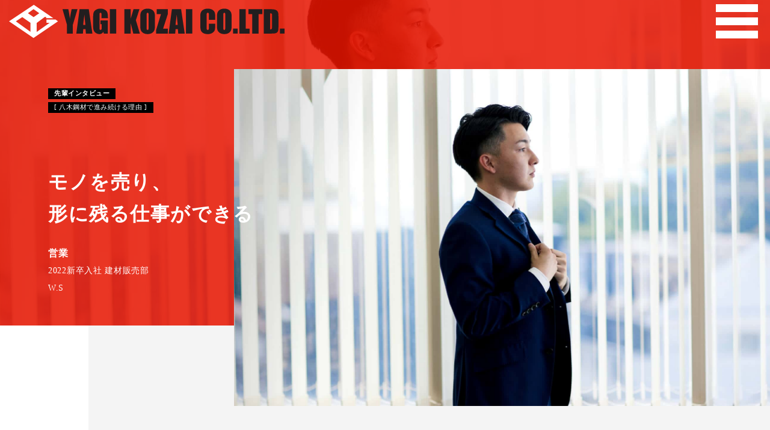

--- FILE ---
content_type: text/html
request_url: https://www.yagi-kozai.co.jp/recruit/member01/
body_size: 8871
content:
<!doctype html>
<html lang="ja">

<head>
  <meta charset="UTF-8" />
  <title>営業 W.S | 先輩インタビュー | 八木鋼材株式会社 採用サイト</title>
  <meta name="keywords" content="" />
  <meta name="description" content="「モノを売り、形に残る仕事ができる」2022年新卒入社 営業職W.Sの八木鋼材に決めた理由や現在の仕事内容など、先輩社員インタビューについてはこちらのページをご覧ください。" />
  <!-- OGP -->
  <meta property="og:title" content="営業 W.S | 先輩インタビュー | 八木鋼材株式会社 採用サイト" />
  <meta property="og:type" content="website" />
  <meta property="og:url" content="https://www.yagi-kozai.co.jp/recruit/member01/" />
  <meta property="og:site_name" content="八木鋼材株式会社 採用サイト" />
  <meta property="og:description" content="「モノを売り、形に残る仕事ができる」2022年新卒入社 営業職W.Sの八木鋼材に決めた理由や現在の仕事内容など、先輩社員インタビューについてはこちらのページをご覧ください。" />
  <meta property="og:image" content="https://www.yagi-kozai.co.jp/recruit/common/img/ogp.png" />
  <!-- twitter card -->
  <meta name="twitter:card" content="summary" />
  <!-- ↓↓↓↓↓ 八木鋼材様 ↓↓↓↓↓ -->
<!-- Google Tag Manager -->
<script>(function(w,d,s,l,i){w[l]=w[l]||[];w[l].push({'gtm.start':
new Date().getTime(),event:'gtm.js'});var f=d.getElementsByTagName(s)[0],
j=d.createElement(s),dl=l!='dataLayer'?'&l='+l:'';j.async=true;j.src=
'https://www.googletagmanager.com/gtm.js?id='+i+dl;f.parentNode.insertBefore(j,f);
})(window,document,'script','dataLayer','GTM-TXLQMFRF');</script>
<!-- End Google Tag Manager -->
<!-- ↑↑↑↑↑ 八木鋼材様ここまで ↑↑↑↑↑ -->

<!-- ↓↓↓↓↓ FSE ↓↓↓↓↓ -->
<!-- Google Tag Manager -->
<script>(function(w,d,s,l,i){w[l]=w[l]||[];w[l].push({'gtm.start':
new Date().getTime(),event:'gtm.js'});var f=d.getElementsByTagName(s)[0],
j=d.createElement(s),dl=l!='dataLayer'?'&l='+l:'';j.async=true;j.src=
'https://www.googletagmanager.com/gtm.js?id='+i+dl;f.parentNode.insertBefore(j,f);
})(window,document,'script','dataLayer','GTM-KGQD2XN');</script>
<!-- End Google Tag Manager -->
<!-- ↑↑↑↑↑ FSEここまで ↑↑↑↑↑ --><meta http-equiv="X-UA-Compatible" content="IE=edge,chrome=1">
<meta name="format-detection" content="telephone=no">
<meta name="viewport" content="width=1250" /><link rel="shortcut icon" href="../common/img/favicon.png" />
<link rel="stylesheet" href="../common/css/main.css?250728" />
<!-- <link rel="stylesheet" href="https://use.fontawesome.com/releases/v5.10.2/css/all.css"> fontawesomev5.10.2 -->
<!-- <script src="https://use.fontawesome.com/d93a8249bb.js"></script> -->
<!-- fontawesomev4.7 -->

<!-- web font -->
<link rel="preconnect" href="https://fonts.gstatic.com">
<!-- <link href="https://fonts.googleapis.com/css2?family=Noto+Sans+JP:wght@300;400;500;700;900&family=Noto+Serif+JP:wght@400;500&display=swap" rel="stylesheet"> -->


<script>
  var metaViewport = document.head.children;
  var metaLength = metaViewport.length;
  for (var i = 0; i < metaLength; i++) {
    var proper = metaViewport[i].getAttribute('name');
    if (proper == 'viewport') {
      var vp = metaViewport[i];
      if ((navigator.userAgent.indexOf('iPhone') > 0) || navigator.userAgent.indexOf('iPod') > 0 || navigator.userAgent.indexOf('Android') > 0) {
        vp.setAttribute('content', 'width=device-width,initial-scale=1.0');
      } else {
        vp.setAttribute('content', 'width=1250');
      }
    }
  }
</script>
  <link rel="stylesheet" href="css/index.css" />
  </head>

<body>
  <!-- ↓↓↓↓↓ 八木鋼材様 ↓↓↓↓↓ -->
<!-- Google Tag Manager (noscript) -->
<noscript><iframe src="https://www.googletagmanager.com/ns.html?id=GTM-TXLQMFRF"
height="0" width="0" style="display:none;visibility:hidden"></iframe></noscript>
<!-- End Google Tag Manager (noscript) -->
<!-- ↑↑↑↑↑ 八木鋼材様ここまで ↑↑↑↑↑ -->

<!-- ↓↓↓↓↓ FSE ↓↓↓↓↓ -->
<!-- Google Tag Manager (noscript) -->
<noscript><iframe src="https://www.googletagmanager.com/ns.html?id=GTM-KGQD2XN"
height="0" width="0" style="display:none;visibility:hidden"></iframe></noscript>
<!-- End Google Tag Manager (noscript) -->
<!-- ↑↑↑↑↑ FSEここまで ↑↑↑↑↑ -->
<div class="loading">
  <div class="loading__general">
    <div class="loading__bg"></div>
    <div class="loading__bg"></div>
    <div class="loading__bg"></div>
    <div class="loading__bg"></div>
    <div class="loading__bg"></div>
  </div>
  <div class="ball-clip-rotate-multiple">
    <div></div>
    <div></div>
  </div>
</div><!-- .loading -->
  <div id="wrapper">
    <div class="overlay"></div>
<header id="header" class="">
  <div class="header__in">
    <div class="header-logo">
      <a class="header-logo__link effect-fade-hover" href="../" aria-label="採用トップページヘのリンク"><svg class="ico_svg ico_logo" viewBox="0 0 458 70" fill="none" xmlns="http://www.w3.org/2000/svg">
<path class="svg-path svg-path01" d="M113.824 15.2451L106.111 41.1768V55.8935H96.315V41.1768L88.8887 15.2451H98.5942C100.119 23.1846 100.964 28.5128 101.16 31.2599C101.749 26.9279 102.73 21.5846 104.104 15.2451H113.824Z" fill="#221E1F"/>
<path class="svg-path svg-path02" d="M132.556 15.2451L138.594 55.8935H127.787L127.213 48.588H123.424L122.79 55.8935H111.862L117.281 15.2451H132.556ZM126.956 41.3881C126.428 36.7844 125.885 31.0939 125.341 24.3167C124.27 32.1052 123.59 37.7957 123.319 41.3881H126.956Z" fill="#221E1F"/>
<path class="svg-path svg-path03" d="M164.359 30.2185H153.793V26.5205C153.793 24.196 153.687 22.7318 153.491 22.1583C153.295 21.5696 152.812 21.2828 152.057 21.2828C151.408 21.2828 150.955 21.5394 150.729 22.0375C150.487 22.5356 150.382 23.8337 150.382 25.9016V45.4183C150.382 47.2446 150.502 48.4371 150.729 49.0257C150.97 49.5993 151.438 49.8861 152.133 49.8861C152.902 49.8861 153.431 49.554 153.702 48.905C153.974 48.256 154.11 46.9729 154.11 45.0862V40.2712H151.982V34.0977H164.359V55.9237H157.717L156.736 53.0106C156.012 54.2634 155.106 55.2143 154.004 55.8332C152.902 56.4671 151.619 56.769 150.125 56.769C148.344 56.769 146.684 56.3313 145.144 55.4709C143.589 54.6106 142.412 53.5389 141.612 52.271C140.812 51.0031 140.299 49.6597 140.103 48.271C139.906 46.8673 139.801 44.7843 139.801 41.9768V29.9015C139.801 26.0224 140.012 23.1998 140.435 21.4337C140.857 19.6828 142.05 18.0678 144.042 16.6036C146.02 15.1395 148.586 14.3999 151.74 14.3999C154.834 14.3999 157.4 15.0339 159.453 16.3018C161.491 17.5697 162.819 19.0791 163.453 20.83C164.072 22.5809 164.389 25.1167 164.389 28.4525V30.2185H164.359Z" fill="#221E1F"/>
<path class="svg-path svg-path04" d="M178.185 15.2451V55.8935H167.619V15.2451H178.185Z" fill="#221E1F"/>
<path class="svg-path svg-path05" d="M216.901 15.2451L210.834 33.5995L217.475 55.8935H206.547L202.26 38.4749V55.8935H191.694V15.2451H202.26V31.0335L206.985 15.2451H216.901Z" fill="#221E1F"/>
<path class="svg-path svg-path06" d="M242.592 39.0485C242.592 43.139 242.502 46.022 242.305 47.7276C242.109 49.4332 241.505 50.9728 240.494 52.3917C239.483 53.7954 238.109 54.8822 236.388 55.6369C234.668 56.3916 232.66 56.769 230.366 56.769C228.192 56.769 226.23 56.4067 224.509 55.6973C222.774 54.9879 221.385 53.9162 220.328 52.4973C219.272 51.0785 218.653 49.5238 218.442 47.8484C218.245 46.1729 218.14 43.2447 218.14 39.0636V32.1052C218.14 28.0147 218.23 25.1318 218.426 23.4261C218.623 21.7205 219.226 20.1809 220.238 18.7621C221.249 17.3583 222.623 16.2715 224.343 15.5168C226.064 14.7621 228.072 14.3848 230.366 14.3848C232.539 14.3848 234.502 14.747 236.222 15.4564C237.958 16.1659 239.347 17.2375 240.403 18.6564C241.46 20.0752 242.079 21.6299 242.29 23.3054C242.486 24.9808 242.592 27.9091 242.592 32.0901V39.0485ZM232.026 25.6902C232.026 23.8035 231.921 22.596 231.709 22.0677C231.498 21.5394 231.075 21.2828 230.411 21.2828C229.853 21.2828 229.43 21.4941 229.143 21.9167C228.856 22.3394 228.706 23.6073 228.706 25.6902V44.6786C228.706 47.0333 228.796 48.4974 228.992 49.0408C229.189 49.5993 229.626 49.871 230.336 49.871C231.06 49.871 231.513 49.554 231.709 48.92C231.905 48.2861 232.011 46.7767 232.011 44.3767V25.6902H232.026Z" fill="#221E1F"/>
<path class="svg-path svg-path07" d="M263.995 15.2451V23.3808L256.116 47.7578H263.995V55.8935H244.509V49.9917L252.645 23.3808H245.46V15.2451H263.995Z" fill="#221E1F"/>
<path class="svg-path svg-path08" d="M286.033 15.2451L292.07 55.8935H281.263L280.69 48.588H276.901L276.267 55.8935H265.339L270.758 15.2451H286.033ZM280.433 41.3881C279.905 36.7844 279.361 31.0939 278.818 24.3167C277.746 32.1052 277.067 37.7957 276.795 41.3881H280.433Z" fill="#221E1F"/>
<path class="svg-path svg-path09" d="M304.659 15.2451V55.8935H294.093V15.2451H304.659Z" fill="#221E1F"/>
<path class="svg-path svg-path10" d="M342.862 32.9505H332.296V25.8865C332.296 23.8337 332.191 22.5507 331.964 22.0375C331.738 21.5243 331.24 21.2677 330.47 21.2677C329.594 21.2677 329.051 21.5847 328.809 22.2035C328.568 22.8224 328.462 24.1658 328.462 26.2186V45.1013C328.462 47.0786 328.583 48.3616 328.809 48.9654C329.051 49.5691 329.564 49.871 330.394 49.871C331.179 49.871 331.692 49.5691 331.934 48.9654C332.175 48.3616 332.296 46.9428 332.296 44.7088V39.5919H342.862V41.1768C342.862 45.3881 342.56 48.3616 341.972 50.1276C341.383 51.8936 340.07 53.4332 338.032 54.7615C335.994 56.0898 333.489 56.7539 330.515 56.7539C327.421 56.7539 324.87 56.1954 322.862 55.0785C320.855 53.9615 319.527 52.4068 318.878 50.4144C318.229 48.422 317.896 45.4484 317.896 41.4636V29.5846C317.896 26.6563 318.002 24.4526 318.198 22.9884C318.395 21.5243 318.998 20.1206 319.995 18.7621C320.991 17.4036 322.364 16.3319 324.13 15.5621C325.896 14.7773 327.919 14.3999 330.213 14.3999C333.323 14.3999 335.889 15.0037 337.926 16.2112C339.949 17.4187 341.277 18.913 341.911 20.7092C342.545 22.5054 342.862 25.2978 342.862 29.1015V32.9505Z" fill="#221E1F"/>
<path class="svg-path svg-path11" d="M370.091 39.0485C370.091 43.139 370.001 46.022 369.804 47.7276C369.608 49.4332 369.004 50.9728 367.993 52.3917C366.982 53.7954 365.608 54.8822 363.887 55.6369C362.167 56.3916 360.159 56.769 357.865 56.769C355.691 56.769 353.729 56.4067 352.008 55.6973C350.273 54.9879 348.884 53.9162 347.827 52.4973C346.771 51.0785 346.152 49.5238 345.941 47.8484C345.744 46.1729 345.639 43.2447 345.639 39.0636V32.1052C345.639 28.0147 345.729 25.1318 345.925 23.4261C346.122 21.7205 346.725 20.1809 347.737 18.7621C348.748 17.3583 350.122 16.2715 351.842 15.5168C353.563 14.7621 355.571 14.3848 357.865 14.3848C360.038 14.3848 362.001 14.747 363.721 15.4564C365.457 16.1659 366.846 17.2375 367.902 18.6564C368.959 20.0752 369.578 21.6299 369.789 23.3054C369.985 24.9808 370.091 27.9091 370.091 32.0901V39.0485ZM359.525 25.6902C359.525 23.8035 359.42 22.596 359.208 22.0677C358.997 21.5394 358.574 21.2828 357.91 21.2828C357.352 21.2828 356.929 21.4941 356.642 21.9167C356.355 22.3394 356.205 23.6073 356.205 25.6902V44.6786C356.205 47.0333 356.295 48.4974 356.491 49.0408C356.688 49.5993 357.125 49.871 357.835 49.871C358.559 49.871 359.012 49.554 359.208 48.92C359.405 48.2861 359.51 46.7767 359.51 44.3767V25.6902H359.525Z" fill="#221E1F"/>
<path class="svg-path svg-path12" d="M380.099 47.6069V55.8936H372.446V47.6069H380.099Z" fill="#221E1F"/>
<path class="svg-path svg-path13" d="M393.472 15.2451V47.7578H399.902V55.8935H382.906V15.2451H393.472Z" fill="#221E1F"/>
<path class="svg-path svg-path14" d="M421.125 15.2451V23.3808H414.846V55.8935H404.28V23.3808H398.031V15.2451H421.125Z" fill="#221E1F"/>
<path class="svg-path svg-path15" d="M423.434 15.2451H431.343C436.445 15.2451 439.902 15.4866 441.698 15.9545C443.494 16.4225 444.868 17.1923 445.803 18.2639C446.739 19.3356 447.328 20.528 447.554 21.8412C447.796 23.1544 447.902 25.7355 447.902 29.5845V43.8182C447.902 47.471 447.736 49.9011 447.388 51.1389C447.041 52.3766 446.453 53.3275 445.592 54.0218C444.732 54.7162 443.69 55.1992 442.422 55.4709C441.17 55.7426 439.268 55.8784 436.747 55.8784H423.419V15.2451H423.434ZM434.015 22.2035V48.9502C435.539 48.9502 436.475 48.6483 436.823 48.0295C437.17 47.4257 437.351 45.7503 437.351 43.0484V27.2449C437.351 25.4034 437.29 24.2261 437.17 23.6978C437.049 23.1846 436.777 22.7922 436.37 22.5507C435.947 22.3242 435.162 22.2035 434.015 22.2035Z" fill="#221E1F"/>
<path class="svg-path svg-path16" d="M457.999 47.6069V55.8936H450.347V47.6069H457.999Z" fill="#221E1F"/>
<path class="svg-path svg-path17" d="M0 35.426L41.222 8L73.6893 30.2638H61.6292V28.3016H59.3651L45.9615 38.2938V53.1313L67.5008 37.8863H62.248V32.5279H77.2968L81.4175 35.5165L40.7088 63.1387L0 35.426ZM35.6522 53.0408V38.0976L22.0525 28.5129L11.3357 35.5769L35.6522 53.0408ZM40.8597 28.5129L50.2935 22.0224L40.7088 15.3206L31.4259 22.0224L40.8597 28.5129Z" fill="#ED1E23"/>
</svg>
</a>
    </div><!-- .header__logo -->

    <div class="menu">
      <button class="menu__btn" aria-label="menu">
        <span class="menu__line"></span>
        <span class="menu__line"></span>
        <span class="menu__line"></span>
      </button>
    </div><!-- .menu -->

    <nav class="nav">
      <div class="nav__in">
        <a href="../" class="nav__logo effect-fade-hover"><svg class="ico_svg ico_logo" viewBox="0 0 458 70" fill="none" xmlns="http://www.w3.org/2000/svg">
<path class="svg-path svg-path01" d="M113.824 15.2451L106.111 41.1768V55.8935H96.315V41.1768L88.8887 15.2451H98.5942C100.119 23.1846 100.964 28.5128 101.16 31.2599C101.749 26.9279 102.73 21.5846 104.104 15.2451H113.824Z" fill="#221E1F"/>
<path class="svg-path svg-path02" d="M132.556 15.2451L138.594 55.8935H127.787L127.213 48.588H123.424L122.79 55.8935H111.862L117.281 15.2451H132.556ZM126.956 41.3881C126.428 36.7844 125.885 31.0939 125.341 24.3167C124.27 32.1052 123.59 37.7957 123.319 41.3881H126.956Z" fill="#221E1F"/>
<path class="svg-path svg-path03" d="M164.359 30.2185H153.793V26.5205C153.793 24.196 153.687 22.7318 153.491 22.1583C153.295 21.5696 152.812 21.2828 152.057 21.2828C151.408 21.2828 150.955 21.5394 150.729 22.0375C150.487 22.5356 150.382 23.8337 150.382 25.9016V45.4183C150.382 47.2446 150.502 48.4371 150.729 49.0257C150.97 49.5993 151.438 49.8861 152.133 49.8861C152.902 49.8861 153.431 49.554 153.702 48.905C153.974 48.256 154.11 46.9729 154.11 45.0862V40.2712H151.982V34.0977H164.359V55.9237H157.717L156.736 53.0106C156.012 54.2634 155.106 55.2143 154.004 55.8332C152.902 56.4671 151.619 56.769 150.125 56.769C148.344 56.769 146.684 56.3313 145.144 55.4709C143.589 54.6106 142.412 53.5389 141.612 52.271C140.812 51.0031 140.299 49.6597 140.103 48.271C139.906 46.8673 139.801 44.7843 139.801 41.9768V29.9015C139.801 26.0224 140.012 23.1998 140.435 21.4337C140.857 19.6828 142.05 18.0678 144.042 16.6036C146.02 15.1395 148.586 14.3999 151.74 14.3999C154.834 14.3999 157.4 15.0339 159.453 16.3018C161.491 17.5697 162.819 19.0791 163.453 20.83C164.072 22.5809 164.389 25.1167 164.389 28.4525V30.2185H164.359Z" fill="#221E1F"/>
<path class="svg-path svg-path04" d="M178.185 15.2451V55.8935H167.619V15.2451H178.185Z" fill="#221E1F"/>
<path class="svg-path svg-path05" d="M216.901 15.2451L210.834 33.5995L217.475 55.8935H206.547L202.26 38.4749V55.8935H191.694V15.2451H202.26V31.0335L206.985 15.2451H216.901Z" fill="#221E1F"/>
<path class="svg-path svg-path06" d="M242.592 39.0485C242.592 43.139 242.502 46.022 242.305 47.7276C242.109 49.4332 241.505 50.9728 240.494 52.3917C239.483 53.7954 238.109 54.8822 236.388 55.6369C234.668 56.3916 232.66 56.769 230.366 56.769C228.192 56.769 226.23 56.4067 224.509 55.6973C222.774 54.9879 221.385 53.9162 220.328 52.4973C219.272 51.0785 218.653 49.5238 218.442 47.8484C218.245 46.1729 218.14 43.2447 218.14 39.0636V32.1052C218.14 28.0147 218.23 25.1318 218.426 23.4261C218.623 21.7205 219.226 20.1809 220.238 18.7621C221.249 17.3583 222.623 16.2715 224.343 15.5168C226.064 14.7621 228.072 14.3848 230.366 14.3848C232.539 14.3848 234.502 14.747 236.222 15.4564C237.958 16.1659 239.347 17.2375 240.403 18.6564C241.46 20.0752 242.079 21.6299 242.29 23.3054C242.486 24.9808 242.592 27.9091 242.592 32.0901V39.0485ZM232.026 25.6902C232.026 23.8035 231.921 22.596 231.709 22.0677C231.498 21.5394 231.075 21.2828 230.411 21.2828C229.853 21.2828 229.43 21.4941 229.143 21.9167C228.856 22.3394 228.706 23.6073 228.706 25.6902V44.6786C228.706 47.0333 228.796 48.4974 228.992 49.0408C229.189 49.5993 229.626 49.871 230.336 49.871C231.06 49.871 231.513 49.554 231.709 48.92C231.905 48.2861 232.011 46.7767 232.011 44.3767V25.6902H232.026Z" fill="#221E1F"/>
<path class="svg-path svg-path07" d="M263.995 15.2451V23.3808L256.116 47.7578H263.995V55.8935H244.509V49.9917L252.645 23.3808H245.46V15.2451H263.995Z" fill="#221E1F"/>
<path class="svg-path svg-path08" d="M286.033 15.2451L292.07 55.8935H281.263L280.69 48.588H276.901L276.267 55.8935H265.339L270.758 15.2451H286.033ZM280.433 41.3881C279.905 36.7844 279.361 31.0939 278.818 24.3167C277.746 32.1052 277.067 37.7957 276.795 41.3881H280.433Z" fill="#221E1F"/>
<path class="svg-path svg-path09" d="M304.659 15.2451V55.8935H294.093V15.2451H304.659Z" fill="#221E1F"/>
<path class="svg-path svg-path10" d="M342.862 32.9505H332.296V25.8865C332.296 23.8337 332.191 22.5507 331.964 22.0375C331.738 21.5243 331.24 21.2677 330.47 21.2677C329.594 21.2677 329.051 21.5847 328.809 22.2035C328.568 22.8224 328.462 24.1658 328.462 26.2186V45.1013C328.462 47.0786 328.583 48.3616 328.809 48.9654C329.051 49.5691 329.564 49.871 330.394 49.871C331.179 49.871 331.692 49.5691 331.934 48.9654C332.175 48.3616 332.296 46.9428 332.296 44.7088V39.5919H342.862V41.1768C342.862 45.3881 342.56 48.3616 341.972 50.1276C341.383 51.8936 340.07 53.4332 338.032 54.7615C335.994 56.0898 333.489 56.7539 330.515 56.7539C327.421 56.7539 324.87 56.1954 322.862 55.0785C320.855 53.9615 319.527 52.4068 318.878 50.4144C318.229 48.422 317.896 45.4484 317.896 41.4636V29.5846C317.896 26.6563 318.002 24.4526 318.198 22.9884C318.395 21.5243 318.998 20.1206 319.995 18.7621C320.991 17.4036 322.364 16.3319 324.13 15.5621C325.896 14.7773 327.919 14.3999 330.213 14.3999C333.323 14.3999 335.889 15.0037 337.926 16.2112C339.949 17.4187 341.277 18.913 341.911 20.7092C342.545 22.5054 342.862 25.2978 342.862 29.1015V32.9505Z" fill="#221E1F"/>
<path class="svg-path svg-path11" d="M370.091 39.0485C370.091 43.139 370.001 46.022 369.804 47.7276C369.608 49.4332 369.004 50.9728 367.993 52.3917C366.982 53.7954 365.608 54.8822 363.887 55.6369C362.167 56.3916 360.159 56.769 357.865 56.769C355.691 56.769 353.729 56.4067 352.008 55.6973C350.273 54.9879 348.884 53.9162 347.827 52.4973C346.771 51.0785 346.152 49.5238 345.941 47.8484C345.744 46.1729 345.639 43.2447 345.639 39.0636V32.1052C345.639 28.0147 345.729 25.1318 345.925 23.4261C346.122 21.7205 346.725 20.1809 347.737 18.7621C348.748 17.3583 350.122 16.2715 351.842 15.5168C353.563 14.7621 355.571 14.3848 357.865 14.3848C360.038 14.3848 362.001 14.747 363.721 15.4564C365.457 16.1659 366.846 17.2375 367.902 18.6564C368.959 20.0752 369.578 21.6299 369.789 23.3054C369.985 24.9808 370.091 27.9091 370.091 32.0901V39.0485ZM359.525 25.6902C359.525 23.8035 359.42 22.596 359.208 22.0677C358.997 21.5394 358.574 21.2828 357.91 21.2828C357.352 21.2828 356.929 21.4941 356.642 21.9167C356.355 22.3394 356.205 23.6073 356.205 25.6902V44.6786C356.205 47.0333 356.295 48.4974 356.491 49.0408C356.688 49.5993 357.125 49.871 357.835 49.871C358.559 49.871 359.012 49.554 359.208 48.92C359.405 48.2861 359.51 46.7767 359.51 44.3767V25.6902H359.525Z" fill="#221E1F"/>
<path class="svg-path svg-path12" d="M380.099 47.6069V55.8936H372.446V47.6069H380.099Z" fill="#221E1F"/>
<path class="svg-path svg-path13" d="M393.472 15.2451V47.7578H399.902V55.8935H382.906V15.2451H393.472Z" fill="#221E1F"/>
<path class="svg-path svg-path14" d="M421.125 15.2451V23.3808H414.846V55.8935H404.28V23.3808H398.031V15.2451H421.125Z" fill="#221E1F"/>
<path class="svg-path svg-path15" d="M423.434 15.2451H431.343C436.445 15.2451 439.902 15.4866 441.698 15.9545C443.494 16.4225 444.868 17.1923 445.803 18.2639C446.739 19.3356 447.328 20.528 447.554 21.8412C447.796 23.1544 447.902 25.7355 447.902 29.5845V43.8182C447.902 47.471 447.736 49.9011 447.388 51.1389C447.041 52.3766 446.453 53.3275 445.592 54.0218C444.732 54.7162 443.69 55.1992 442.422 55.4709C441.17 55.7426 439.268 55.8784 436.747 55.8784H423.419V15.2451H423.434ZM434.015 22.2035V48.9502C435.539 48.9502 436.475 48.6483 436.823 48.0295C437.17 47.4257 437.351 45.7503 437.351 43.0484V27.2449C437.351 25.4034 437.29 24.2261 437.17 23.6978C437.049 23.1846 436.777 22.7922 436.37 22.5507C435.947 22.3242 435.162 22.2035 434.015 22.2035Z" fill="#221E1F"/>
<path class="svg-path svg-path16" d="M457.999 47.6069V55.8936H450.347V47.6069H457.999Z" fill="#221E1F"/>
<path class="svg-path svg-path17" d="M0 35.426L41.222 8L73.6893 30.2638H61.6292V28.3016H59.3651L45.9615 38.2938V53.1313L67.5008 37.8863H62.248V32.5279H77.2968L81.4175 35.5165L40.7088 63.1387L0 35.426ZM35.6522 53.0408V38.0976L22.0525 28.5129L11.3357 35.5769L35.6522 53.0408ZM40.8597 28.5129L50.2935 22.0224L40.7088 15.3206L31.4259 22.0224L40.8597 28.5129Z" fill="#ED1E23"/>
</svg>
</a>
        <div class="nav__wrap">
          <ul class="nav__list">
            <li class="nav-list__item">
              <a class="nav-list__link" href="../works/">仕事・業務を知る</a>
            </li>
            <li class="nav-list__item">
              <a class="nav-list__link" href="../project/">プロジェクトストーリー</a>
            </li>
            <li class="nav-list__item">
              <a class="nav-list__link" href="../honne/">八木鋼材の真実</a>
            </li>
            <li class="nav-list__item">
              <a class="nav-list__link" href="../number/">数字で見る八木鋼材</a>
            </li>
            <li class="nav-list__item nav-list__item--fl">
              <p class="nav-list__link nav-list__link--noevent">先輩紹介</p>
              <ul class="nav__inlist">
                <li class="nav-inlist__item">
                  <a href="../member01/" class="nav-inlist__link">営業 2022新卒入社 W.S</a>
                </li>
                <li class="nav-inlist__item">
                  <a href="../member02/" class="nav-inlist__link">営業 2020新卒入社 U.K</a>
                </li>
                <li class="nav-inlist__item">
                  <a href="../member03/" class="nav-inlist__link">営業 2017中途入社 I.A</a>
                </li>
                <li class="nav-inlist__item">
                  <a href="../member04/" class="nav-inlist__link">営業アシスタント 2020新卒入社 S.C</a>
                </li>
              </ul><!-- .nav__inlist -->
            <li class="nav-list__item nav-list__item--black nav-list__item--mt">
              <a class="nav-list__btn btn02" href="../guideline/">募集要項<span class="arrow"></span></a>
            </li>
            <li class="nav-list__item nav-list__item--black">
              <a class="nav-list__btn btn02" href="../entry" target="_blank">エントリー<span class="arrow"></span></a>
            </li>
          </ul><!-- .nav__list -->
          <a href="https://www.instagram.com/yagikozai_recruit/" class="nav__insta effect-fade-hover" target="_blank"><img decoding="aysnc" src="../common/img/insta.jpg" alt="八木鋼材 採用Instagram" width="1500" height="640"></a>
        </div><!-- .nav__wrap -->
      </div><!-- .nav__in -->
      <button class="nav__close"></button>
    </nav><!-- .nav -->

  </div><!-- .header__in -->
</header><!-- #header -->

    <main id="main">

      <section class="member-hero js-load">
        <div class="member-hero__bgwrap"><figure class="member-hero__bg"></figure></div>
        <div class="member-hero__block">
          <p class="member-hero-block__ttl">
            <span class="member-hero-ttl__span">先輩インタビュー</span>
            <span class="member-hero-ttl__span">[ 八木鋼材で進み続ける理由 ]</span>
          </p>
          <h1 class="member-hero-block__copy">
            <span class="member-hero-copy__span">モノを売り、</span>
            <span class="member-hero-copy__span">形に残る仕事ができる</span>
          </h1>
          <p class="member-hero-block__txt member-hero-block__txt--bold">営業</p>
          <p class="member-hero-block__txt">2022新卒入社 建材販売部</p>
          <p class="member-hero-block__txt">W.S</p>
        </div><!-- .member-hero__block -->
        <div class="member-hero__imgwrap">
          <figure class="member-hero__img"></figure>
        </div>
      </section><!-- .member-hero -->

      <section class="member-main">
        <div class="member-main__in">
          <div class="member-main__cnt scr-anin">
            <h2 class="member-main-cnt__ttl">八木鋼材に決めた理由</h2>
            <p class="member-main-cnt__txt">学生時代のアルバイト経験から、モノを仕入れて売る楽しさ、自分で売値を設定できる面白さを知りました。また、親戚が建築関係の仕事に携わっていたので、“形に残る仕事”に憧れを持って就職活動をしていたのですが、様々な会社を知る中で、モノを売る「鋼材販売」と、売ったモノを形にしていく「工事請負」をメイン事業とする八木鋼材にとても魅力を感じ、入社を決めました。選考中、一番近しい存在と思えたのも八木鋼材でした。就活生や内定者だからと線引きをせず、一緒に会社を創っていく仲間として同じ目線に立ち、会社の良い部分だけでなく、課題となる部分も共有してくれたことは今でも覚えています。</p>
            <figure class="member-main-cnt__imgwrap scr-anin"><img src="img/img_01.jpg" alt="" loading="lazy" class="member-main-cnt__img" width="1520" height="800"></figure>
          </div><!-- .member-main__cnt -->
          <div class="member-main__cnt scr-anin">
            <h2 class="member-main-cnt__ttl">現在の仕事内容</h2>
            <p class="member-main-cnt__txt">現在は鋼材の手配、見積依頼や見積書の作成、電話応対など営業アシスタント業務を主に担当しています。入社してから驚いたのは、営業アシスタントの方々の処理スピードや知識量・情報量です。お客様からの問い合わせ対応など、八木鋼材は多岐にわたって営業アシスタントの方々に支えられていると感じます。自分が営業デビューしてからも必要となる知識をたくさん学ばせていただいています。また、最近は物件の材料手配を担当することが増えました。まだまだ分からない事ばかりで周りの方々に助けられてばかりですが、学びの姿勢を忘れずチャレンジし続けたいです。知識が豊富な営業の先輩方をはじめ、頼りになる営業アシスタントの方々に支えていただきながら、少しずつ仕事の面白さを実感しています。</p>
            <figure class="member-main-cnt__imgwrap scr-anin"><img src="img/img_02.jpg" alt="" loading="lazy" class="member-main-cnt__img" width="1520" height="800"></figure>
          </div><!-- .member-main__cnt -->

        </div><!-- .member-main__in -->
        <div class="member-main__sbs">
          <div class="member-main-sbs__item scr-anin">
            <p class="member-main-sbs__en">GOAL</p>
            <h3 class="member-main-sbs__ttl">今後の目標</h3>
            <p class="member-main-sbs__txt">先輩方からノウハウを学び、営業として自分のスタイルを確立したいです。そして自分のビジョンを見つけ、会社や社会に貢献できる人材に成長していきたいと思っています。目標を達成するために自分自身がどのようなアクションを起こせばいいのかを考え、今後もチャレンジ精神を忘れず高い目標を自分の中で設定し、仕事の面だけでなく人間的にも成長していきたいです。</p>
          </div><!-- .member-main-sbs__item -->
          <div class="member-main-sbs__item scr-anin">
            <p class="member-main-sbs__en">MESSAGE</p>
            <h3 class="member-main-sbs__ttl">就活生へのメッセージ</h3>
            <p class="member-main-sbs__txt">興味のある企業を見つけたら積極的に会社説明会や座談会などに参加して欲しいです。会いに行くことで、きっと自分が働きたいと思える企業に出会えると思います。八木鋼材は目標に向かって努力することができ、挑戦しているときに手を貸してくれる先輩方がたくさんいます。少しでも八木鋼材に興味を持っていただけたら是非一度会いに来てください！お待ちしています！</p>
          </div><!-- .member-main-sbs__item -->
        </div><!-- .member-main__sbs -->
      </section><!-- .member-main -->

      <section class="member">
  <div class="member__in">
    <p class="member__en ff-abril">MEMBER’S VOICE</p>
    <h2 class="member__ttl">他の先輩インタビューを読む</h2>
    <div class="member__wrap">
      <ul class="member__list">
        <li class="member-list__item">
          <a href="../member01/" class="member-list__link member-list__link--this">
            <figure class="member-list__imgarea"><img src="../common/img/member/img_01.jpg" alt="" class="member-list__img"></figure>
            <p class="member-list__txt">営業<br>2022新卒入社<br>W.S</p>
          </a>
        </li>
        <li class="member-list__item">
          <a href="../member02/" class="member-list__link">
            <figure class="member-list__imgarea"><img src="../common/img/member/img_02.jpg?240822" alt="" class="member-list__img"></figure>
            <p class="member-list__txt">営業<br>2020新卒入社<br>U.K</p>
          </a>
        </li>
        <li class="member-list__item">
          <a href="../member03/" class="member-list__link">
            <figure class="member-list__imgarea"><img src="../common/img/member/img_03.jpg" alt="" class="member-list__img"></figure>
            <p class="member-list__txt">営業<br>2017中途入社<br>I.A</p>
          </a>
        </li>
        <li class="member-list__item">
          <a href="../member04/" class="member-list__link">
            <figure class="member-list__imgarea"><img src="../common/img/member/img_04.jpg" alt="" class="member-list__img"></figure>
            <p class="member-list__txt">営業アシスタント<br>2020新卒入社<br>S.C</p>
          </a>
        </li>
      </ul><!-- .member__list -->
    </div><!-- .member__wrap -->
  </div><!-- .member__in -->
</section><!-- .member -->      
    </main><!-- #main -->

    <div class="entry">
	<a href="../entry/" class="entry__link" target="_balnk">
		<p class="entry__ttl ff-abril">GO&nbsp;<br class="dn-w">ENTRY</p>
		<span class="circle">
			<svg class="ico_svg ico_circle" viewBox="0 0 60 60" fill="none" xmlns="http://www.w3.org/2000/svg">
<path class="svg-path svg-path01" d="M30.0002 59.5017C46.2935 59.5017 59.5019 46.2933 59.5019 30C59.5019 13.7067 46.2935 0.498352 30.0002 0.498352C13.7069 0.498352 0.498535 13.7067 0.498535 30C0.498535 46.2933 13.7069 59.5017 30.0002 59.5017Z" stroke="#DEDEDE" stroke-miterlimit="10"/>
</svg>
			<svg class="ico_svg ico_arrow" viewBox="0 0 32 32" fill="none" xmlns="http://www.w3.org/2000/svg">
<path class="svg-path svg-path01" d="M0.720703 31.2791L24.0629 7.93686" stroke="black" stroke-miterlimit="10"/>
<path class="svg-path svg-path02" d="M31.279 0.720917L16.6677 18.8006L13.1992 15.3322L31.279 0.720917Z" fill="black"/>
</svg>
			<svg class="ico_svg ico_circle" viewBox="0 0 60 60" fill="none" xmlns="http://www.w3.org/2000/svg">
<path class="svg-path svg-path01" d="M30.0002 59.5017C46.2935 59.5017 59.5019 46.2933 59.5019 30C59.5019 13.7067 46.2935 0.498352 30.0002 0.498352C13.7069 0.498352 0.498535 13.7067 0.498535 30C0.498535 46.2933 13.7069 59.5017 30.0002 59.5017Z" stroke="#DEDEDE" stroke-miterlimit="10"/>
</svg>
		</span>
	</a>
</div><!-- .entry -->    <footer id="footer">
	<div class="footer__in">
		<a href="../" class="footer__logo effect-fade-hover" aria-label="採用トップページへのリンク"><svg class="ico_svg ico_logo" viewBox="0 0 458 70" fill="none" xmlns="http://www.w3.org/2000/svg">
<path class="svg-path svg-path01" d="M113.824 15.2451L106.111 41.1768V55.8935H96.315V41.1768L88.8887 15.2451H98.5942C100.119 23.1846 100.964 28.5128 101.16 31.2599C101.749 26.9279 102.73 21.5846 104.104 15.2451H113.824Z" fill="#221E1F"/>
<path class="svg-path svg-path02" d="M132.556 15.2451L138.594 55.8935H127.787L127.213 48.588H123.424L122.79 55.8935H111.862L117.281 15.2451H132.556ZM126.956 41.3881C126.428 36.7844 125.885 31.0939 125.341 24.3167C124.27 32.1052 123.59 37.7957 123.319 41.3881H126.956Z" fill="#221E1F"/>
<path class="svg-path svg-path03" d="M164.359 30.2185H153.793V26.5205C153.793 24.196 153.687 22.7318 153.491 22.1583C153.295 21.5696 152.812 21.2828 152.057 21.2828C151.408 21.2828 150.955 21.5394 150.729 22.0375C150.487 22.5356 150.382 23.8337 150.382 25.9016V45.4183C150.382 47.2446 150.502 48.4371 150.729 49.0257C150.97 49.5993 151.438 49.8861 152.133 49.8861C152.902 49.8861 153.431 49.554 153.702 48.905C153.974 48.256 154.11 46.9729 154.11 45.0862V40.2712H151.982V34.0977H164.359V55.9237H157.717L156.736 53.0106C156.012 54.2634 155.106 55.2143 154.004 55.8332C152.902 56.4671 151.619 56.769 150.125 56.769C148.344 56.769 146.684 56.3313 145.144 55.4709C143.589 54.6106 142.412 53.5389 141.612 52.271C140.812 51.0031 140.299 49.6597 140.103 48.271C139.906 46.8673 139.801 44.7843 139.801 41.9768V29.9015C139.801 26.0224 140.012 23.1998 140.435 21.4337C140.857 19.6828 142.05 18.0678 144.042 16.6036C146.02 15.1395 148.586 14.3999 151.74 14.3999C154.834 14.3999 157.4 15.0339 159.453 16.3018C161.491 17.5697 162.819 19.0791 163.453 20.83C164.072 22.5809 164.389 25.1167 164.389 28.4525V30.2185H164.359Z" fill="#221E1F"/>
<path class="svg-path svg-path04" d="M178.185 15.2451V55.8935H167.619V15.2451H178.185Z" fill="#221E1F"/>
<path class="svg-path svg-path05" d="M216.901 15.2451L210.834 33.5995L217.475 55.8935H206.547L202.26 38.4749V55.8935H191.694V15.2451H202.26V31.0335L206.985 15.2451H216.901Z" fill="#221E1F"/>
<path class="svg-path svg-path06" d="M242.592 39.0485C242.592 43.139 242.502 46.022 242.305 47.7276C242.109 49.4332 241.505 50.9728 240.494 52.3917C239.483 53.7954 238.109 54.8822 236.388 55.6369C234.668 56.3916 232.66 56.769 230.366 56.769C228.192 56.769 226.23 56.4067 224.509 55.6973C222.774 54.9879 221.385 53.9162 220.328 52.4973C219.272 51.0785 218.653 49.5238 218.442 47.8484C218.245 46.1729 218.14 43.2447 218.14 39.0636V32.1052C218.14 28.0147 218.23 25.1318 218.426 23.4261C218.623 21.7205 219.226 20.1809 220.238 18.7621C221.249 17.3583 222.623 16.2715 224.343 15.5168C226.064 14.7621 228.072 14.3848 230.366 14.3848C232.539 14.3848 234.502 14.747 236.222 15.4564C237.958 16.1659 239.347 17.2375 240.403 18.6564C241.46 20.0752 242.079 21.6299 242.29 23.3054C242.486 24.9808 242.592 27.9091 242.592 32.0901V39.0485ZM232.026 25.6902C232.026 23.8035 231.921 22.596 231.709 22.0677C231.498 21.5394 231.075 21.2828 230.411 21.2828C229.853 21.2828 229.43 21.4941 229.143 21.9167C228.856 22.3394 228.706 23.6073 228.706 25.6902V44.6786C228.706 47.0333 228.796 48.4974 228.992 49.0408C229.189 49.5993 229.626 49.871 230.336 49.871C231.06 49.871 231.513 49.554 231.709 48.92C231.905 48.2861 232.011 46.7767 232.011 44.3767V25.6902H232.026Z" fill="#221E1F"/>
<path class="svg-path svg-path07" d="M263.995 15.2451V23.3808L256.116 47.7578H263.995V55.8935H244.509V49.9917L252.645 23.3808H245.46V15.2451H263.995Z" fill="#221E1F"/>
<path class="svg-path svg-path08" d="M286.033 15.2451L292.07 55.8935H281.263L280.69 48.588H276.901L276.267 55.8935H265.339L270.758 15.2451H286.033ZM280.433 41.3881C279.905 36.7844 279.361 31.0939 278.818 24.3167C277.746 32.1052 277.067 37.7957 276.795 41.3881H280.433Z" fill="#221E1F"/>
<path class="svg-path svg-path09" d="M304.659 15.2451V55.8935H294.093V15.2451H304.659Z" fill="#221E1F"/>
<path class="svg-path svg-path10" d="M342.862 32.9505H332.296V25.8865C332.296 23.8337 332.191 22.5507 331.964 22.0375C331.738 21.5243 331.24 21.2677 330.47 21.2677C329.594 21.2677 329.051 21.5847 328.809 22.2035C328.568 22.8224 328.462 24.1658 328.462 26.2186V45.1013C328.462 47.0786 328.583 48.3616 328.809 48.9654C329.051 49.5691 329.564 49.871 330.394 49.871C331.179 49.871 331.692 49.5691 331.934 48.9654C332.175 48.3616 332.296 46.9428 332.296 44.7088V39.5919H342.862V41.1768C342.862 45.3881 342.56 48.3616 341.972 50.1276C341.383 51.8936 340.07 53.4332 338.032 54.7615C335.994 56.0898 333.489 56.7539 330.515 56.7539C327.421 56.7539 324.87 56.1954 322.862 55.0785C320.855 53.9615 319.527 52.4068 318.878 50.4144C318.229 48.422 317.896 45.4484 317.896 41.4636V29.5846C317.896 26.6563 318.002 24.4526 318.198 22.9884C318.395 21.5243 318.998 20.1206 319.995 18.7621C320.991 17.4036 322.364 16.3319 324.13 15.5621C325.896 14.7773 327.919 14.3999 330.213 14.3999C333.323 14.3999 335.889 15.0037 337.926 16.2112C339.949 17.4187 341.277 18.913 341.911 20.7092C342.545 22.5054 342.862 25.2978 342.862 29.1015V32.9505Z" fill="#221E1F"/>
<path class="svg-path svg-path11" d="M370.091 39.0485C370.091 43.139 370.001 46.022 369.804 47.7276C369.608 49.4332 369.004 50.9728 367.993 52.3917C366.982 53.7954 365.608 54.8822 363.887 55.6369C362.167 56.3916 360.159 56.769 357.865 56.769C355.691 56.769 353.729 56.4067 352.008 55.6973C350.273 54.9879 348.884 53.9162 347.827 52.4973C346.771 51.0785 346.152 49.5238 345.941 47.8484C345.744 46.1729 345.639 43.2447 345.639 39.0636V32.1052C345.639 28.0147 345.729 25.1318 345.925 23.4261C346.122 21.7205 346.725 20.1809 347.737 18.7621C348.748 17.3583 350.122 16.2715 351.842 15.5168C353.563 14.7621 355.571 14.3848 357.865 14.3848C360.038 14.3848 362.001 14.747 363.721 15.4564C365.457 16.1659 366.846 17.2375 367.902 18.6564C368.959 20.0752 369.578 21.6299 369.789 23.3054C369.985 24.9808 370.091 27.9091 370.091 32.0901V39.0485ZM359.525 25.6902C359.525 23.8035 359.42 22.596 359.208 22.0677C358.997 21.5394 358.574 21.2828 357.91 21.2828C357.352 21.2828 356.929 21.4941 356.642 21.9167C356.355 22.3394 356.205 23.6073 356.205 25.6902V44.6786C356.205 47.0333 356.295 48.4974 356.491 49.0408C356.688 49.5993 357.125 49.871 357.835 49.871C358.559 49.871 359.012 49.554 359.208 48.92C359.405 48.2861 359.51 46.7767 359.51 44.3767V25.6902H359.525Z" fill="#221E1F"/>
<path class="svg-path svg-path12" d="M380.099 47.6069V55.8936H372.446V47.6069H380.099Z" fill="#221E1F"/>
<path class="svg-path svg-path13" d="M393.472 15.2451V47.7578H399.902V55.8935H382.906V15.2451H393.472Z" fill="#221E1F"/>
<path class="svg-path svg-path14" d="M421.125 15.2451V23.3808H414.846V55.8935H404.28V23.3808H398.031V15.2451H421.125Z" fill="#221E1F"/>
<path class="svg-path svg-path15" d="M423.434 15.2451H431.343C436.445 15.2451 439.902 15.4866 441.698 15.9545C443.494 16.4225 444.868 17.1923 445.803 18.2639C446.739 19.3356 447.328 20.528 447.554 21.8412C447.796 23.1544 447.902 25.7355 447.902 29.5845V43.8182C447.902 47.471 447.736 49.9011 447.388 51.1389C447.041 52.3766 446.453 53.3275 445.592 54.0218C444.732 54.7162 443.69 55.1992 442.422 55.4709C441.17 55.7426 439.268 55.8784 436.747 55.8784H423.419V15.2451H423.434ZM434.015 22.2035V48.9502C435.539 48.9502 436.475 48.6483 436.823 48.0295C437.17 47.4257 437.351 45.7503 437.351 43.0484V27.2449C437.351 25.4034 437.29 24.2261 437.17 23.6978C437.049 23.1846 436.777 22.7922 436.37 22.5507C435.947 22.3242 435.162 22.2035 434.015 22.2035Z" fill="#221E1F"/>
<path class="svg-path svg-path16" d="M457.999 47.6069V55.8936H450.347V47.6069H457.999Z" fill="#221E1F"/>
<path class="svg-path svg-path17" d="M0 35.426L41.222 8L73.6893 30.2638H61.6292V28.3016H59.3651L45.9615 38.2938V53.1313L67.5008 37.8863H62.248V32.5279H77.2968L81.4175 35.5165L40.7088 63.1387L0 35.426ZM35.6522 53.0408V38.0976L22.0525 28.5129L11.3357 35.5769L35.6522 53.0408ZM40.8597 28.5129L50.2935 22.0224L40.7088 15.3206L31.4259 22.0224L40.8597 28.5129Z" fill="#ED1E23"/>
</svg>
</a>
		<p class="footer__txt"><img src="../common/img/footer/txt_01.png" alt="進み続けよう、いつまでも。" loading="lazy" width="523" height="39"></p>
		<div class="footer__sbs">
			<a href="https://www.yagi-kozai.co.jp/" class="footer__link"><svg class="ico_svg ico_tab" viewBox="0 0 24 24" fill="none" xmlns="http://www.w3.org/2000/svg">
<path class="svg-path svg-path01" d="M8 16L21 3M21 3H15.5111M21 3V8.57143" stroke="black" stroke-linecap="round" stroke-linejoin="round"/>
<path class="svg-path svg-path02" d="M7.44444 5H3V21H19V16.5556" stroke="black" stroke-linecap="round" stroke-linejoin="round"/>
</svg>
コーポレートサイト</a>
			<p class="footer__copy ff-abril"><small>&copy;&nbsp;YAGI KOZAI CO.LTD.</small></p>
		</div><!-- .footer__sbs -->
	</div><!-- .footer__in -->
	<div class="pagetop__wrp">
		<p class="pagetop"><a href="#wrapper" class="pagetop__link ff-abril"><span class="arrow arrow--white"></span>TOP</a></p>
	</div>
</footer><!-- #footer -->  </div><!-- #wrapper -->
  <!-- global-script -->
<script src="../common/js/library.js"></script>
<script src="../common/js/basic.js?250728"></script>
<!-- / global-script -->
  <script src="js/index.js"></script>
  </body>

</html>

--- FILE ---
content_type: text/css
request_url: https://www.yagi-kozai.co.jp/recruit/common/css/main.css?250728
body_size: 9866
content:
*{-webkit-box-sizing:border-box;box-sizing:border-box;margin:0;padding:0}body,html{color:#000;background:#fff 0 0}address,blockquote,caption,cite,code,dd,dt,em,h1,h2,h3,h4,h5,h6,input,li,p,pre,select,small,strong,td,textarea,th{font-size:100%;font-weight:inherit;font-style:inherit}li,ol,ul{list-style:none}table{border-collapse:collapse}caption,th{text-align:left}fieldset{border:0}a{text-decoration:none;color:inherit}img{max-width:100%;height:auto;vertical-align:top;border:0}br{letter-spacing:0}button,input:not([type=checkbox]):not([type=radio]),textarea{border:0;border-radius:0;outline:0;background:rgba(0,0,0,0);-webkit-appearance:none}@media(hover: hover){a:hover{text-decoration:none}}@media screen and (min-width: 768px)and (-ms-high-contrast: none),screen and (min-width: 768px)and (-ms-high-contrast: active){a:hover{text-decoration:none}}.dn{display:none}.di{display:inline}.db{display:block}.dib{display:inline-block}.fwn{font-weight:400}.fwb{font-weight:700}.mt5{margin-top:5px}@media screen and (max-width: 767px){.mt5{margin-top:1.3333333333vw}}.mb5{margin-bottom:5px}@media screen and (max-width: 767px){.mb5{margin-bottom:1.3333333333vw}}.mt10{margin-top:10px}@media screen and (max-width: 767px){.mt10{margin-top:2.6666666667vw}}.mb10{margin-bottom:10px}@media screen and (max-width: 767px){.mb10{margin-bottom:2.6666666667vw}}.mt15{margin-top:15px}@media screen and (max-width: 767px){.mt15{margin-top:4vw}}.mb15{margin-bottom:15px}@media screen and (max-width: 767px){.mb15{margin-bottom:4vw}}.mt20{margin-top:20px}@media screen and (max-width: 767px){.mt20{margin-top:5.3333333333vw}}.mb20{margin-bottom:20px}@media screen and (max-width: 767px){.mb20{margin-bottom:5.3333333333vw}}.mt25{margin-top:25px}@media screen and (max-width: 767px){.mt25{margin-top:6.6666666667vw}}.mb25{margin-bottom:25px}@media screen and (max-width: 767px){.mb25{margin-bottom:6.6666666667vw}}.mt30{margin-top:30px}@media screen and (max-width: 767px){.mt30{margin-top:8vw}}.mb30{margin-bottom:30px}@media screen and (max-width: 767px){.mb30{margin-bottom:8vw}}.mt35{margin-top:35px}@media screen and (max-width: 767px){.mt35{margin-top:9.3333333333vw}}.mb35{margin-bottom:35px}@media screen and (max-width: 767px){.mb35{margin-bottom:9.3333333333vw}}.mt40{margin-top:40px}@media screen and (max-width: 767px){.mt40{margin-top:10.6666666667vw}}.mb40{margin-bottom:40px}@media screen and (max-width: 767px){.mb40{margin-bottom:10.6666666667vw}}.mt45{margin-top:45px}@media screen and (max-width: 767px){.mt45{margin-top:12vw}}.mb45{margin-bottom:45px}@media screen and (max-width: 767px){.mb45{margin-bottom:12vw}}.mt50{margin-top:50px}@media screen and (max-width: 767px){.mt50{margin-top:13.3333333333vw}}.mb50{margin-bottom:50px}@media screen and (max-width: 767px){.mb50{margin-bottom:13.3333333333vw}}.mt60{margin-top:60px}@media screen and (max-width: 767px){.mt60{margin-top:16vw}}.mb60{margin-bottom:60px}@media screen and (max-width: 767px){.mb60{margin-bottom:16vw}}.mt70{margin-top:70px}@media screen and (max-width: 767px){.mt70{margin-top:18.6666666667vw}}.mb70{margin-bottom:70px}@media screen and (max-width: 767px){.mb70{margin-bottom:18.6666666667vw}}.mt80{margin-top:80px}@media screen and (max-width: 767px){.mt80{margin-top:21.3333333333vw}}.mb80{margin-bottom:80px}@media screen and (max-width: 767px){.mb80{margin-bottom:21.3333333333vw}}.mt90{margin-top:90px}@media screen and (max-width: 767px){.mt90{margin-top:24vw}}.mb90{margin-bottom:90px}@media screen and (max-width: 767px){.mb90{margin-bottom:24vw}}.mt100{margin-top:100px}@media screen and (max-width: 767px){.mt100{margin-top:26.6666666667vw}}.mb100{margin-bottom:100px}@media screen and (max-width: 767px){.mb100{margin-bottom:26.6666666667vw}}.mra{margin-right:auto}.mla{margin-left:auto}.tar{text-align:right}.tal{text-align:left}.tac{text-align:center}.tdn{text-decoration:none}.tdu{text-decoration:underline}.fadein{-webkit-transition:opacity .8s,-webkit-transform .8s;transition:opacity .8s,-webkit-transform .8s;transition:opacity .8s,transform .8s;transition:opacity .8s,transform .8s,-webkit-transform .8s;opacity:0}.fadein.scroll-fade{opacity:1}.fadein-right{-webkit-transition:opacity .8s,-webkit-transform .8s;transition:opacity .8s,-webkit-transform .8s;transition:opacity .8s,transform .8s;transition:opacity .8s,transform .8s,-webkit-transform .8s;-webkit-transform:translate(30px, 0);transform:translate(30px, 0);opacity:0}.fadein-right.scroll-fade{-webkit-transform:translate(0, 0);transform:translate(0, 0);opacity:1}.fadein-left{-webkit-transition:opacity .8s,-webkit-transform .8s;transition:opacity .8s,-webkit-transform .8s;transition:opacity .8s,transform .8s;transition:opacity .8s,transform .8s,-webkit-transform .8s;-webkit-transform:translate(-30px, 0);transform:translate(-30px, 0);opacity:0}.fadein-left.scroll-fade{-webkit-transform:translate(0, 0);transform:translate(0, 0);opacity:1}.fadein-top{-webkit-transition:opacity .8s,-webkit-transform .8s;transition:opacity .8s,-webkit-transform .8s;transition:opacity .8s,transform .8s;transition:opacity .8s,transform .8s,-webkit-transform .8s;-webkit-transform:translate(0, -30px);transform:translate(0, -30px);opacity:0}.fadein-top.scroll-fade{-webkit-transform:translate(0, 0);transform:translate(0, 0);opacity:1}.fadein-bottom{-webkit-transition:opacity .8s,-webkit-transform .8s;transition:opacity .8s,-webkit-transform .8s;transition:opacity .8s,transform .8s;transition:opacity .8s,transform .8s,-webkit-transform .8s;-webkit-transform:translate(0, 30px);transform:translate(0, 30px);opacity:0}.fadein-bottom.scroll-fade{-webkit-transform:translate(0, 0);transform:translate(0, 0);opacity:1}.slick-slider{position:relative;display:block;-webkit-box-sizing:border-box;box-sizing:border-box;-webkit-user-select:none;-moz-user-select:none;-ms-user-select:none;user-select:none;-webkit-touch-callout:none;-khtml-user-select:none;-ms-touch-action:pan-y;touch-action:pan-y;-webkit-tap-highlight-color:rgba(0,0,0,0)}.slick-list{position:relative;display:block;overflow:hidden;margin:0;padding:0}.slick-list:focus{outline:none}.slick-list.dragging{cursor:pointer;cursor:hand}.slick-slider .slick-track,.slick-slider .slick-list{-webkit-transform:translate3d(0, 0, 0);transform:translate3d(0, 0, 0)}.slick-track{position:relative;top:0;left:0;display:block;margin-right:auto;margin-left:auto}.slick-track:before,.slick-track:after{content:"";display:table}.slick-track:after{clear:both}.slick-loading .slick-track{visibility:hidden}.slick-slide{display:none;float:left;height:100%;min-height:1px;outline:none}[dir=rtl] .slick-slide{float:right}.slick-slide img{display:block}.slick-slide.slick-loading img{display:none}.slick-slide.dragging img{pointer-events:none}.slick-initialized .slick-slide{display:block}.slick-loading .slick-slide{visibility:hidden}.slick-vertical .slick-slide{display:block;height:auto;border:1px solid rgba(0,0,0,0)}.slick-arrow.slick-hidden{display:none}@media screen and (min-width: 768px){.ff-noto-w{font-family:ヒラギノ角ゴ Pro W3,Hiragino Kaku Gothic Pro,メイリオ,Meiryo,sans-serif}.sprite-w{overflow:hidden;white-space:nowrap;text-indent:100%}}@media screen and (min-width: 768px)and (hover: hover){.effect-fade-hover{-webkit-transition:opacity .15s ease;transition:opacity .15s ease}.effect-fade-hover:hover{opacity:.6}}@media screen and (min-width: 768px)and (min-width: 768px)and (-ms-high-contrast: none),screen and (min-width: 768px)and (min-width: 768px)and (-ms-high-contrast: active){.effect-fade-hover{-webkit-transition:opacity .15s ease;transition:opacity .15s ease}.effect-fade-hover:hover{opacity:.6}}@media screen and (min-width: 768px){.dn-w{display:none}.di-w{display:inline}.db-w{display:block}.dib-w{display:inline-block}.fwn-w{font-weight:400}.fwb-w{font-weight:700}.mt5-w{margin-top:5px}.mb5-w{margin-bottom:5px}.mt10-w{margin-top:10px}.mb10-w{margin-bottom:10px}.mt15-w{margin-top:15px}.mb15-w{margin-bottom:15px}.mt20-w{margin-top:20px}.mb20-w{margin-bottom:20px}.mt25-w{margin-top:25px}.mb25-w{margin-bottom:25px}.mt30-w{margin-top:30px}.mb30-w{margin-bottom:30px}.mt35-w{margin-top:35px}.mb35-w{margin-bottom:35px}.mt40-w{margin-top:40px}.mb40-w{margin-bottom:40px}.mt45-w{margin-top:45px}.mb45-w{margin-bottom:45px}.mt50-w{margin-top:50px}.mb50-w{margin-bottom:50px}.mt60-w{margin-top:60px}.mb60-w{margin-bottom:60px}.mt70-w{margin-top:70px}.mb70-w{margin-bottom:70px}.mt80-w{margin-top:80px}.mb80-w{margin-bottom:80px}.mt90-w{margin-top:90px}.mb90-w{margin-bottom:90px}.mt100-w{margin-top:100px}.mb100-w{margin-bottom:100px}.mra-w{margin-right:auto}.mla-w{margin-left:auto}.tar-w{text-align:right}.tal-w{text-align:left}.tac-w{text-align:center}.tdn-w{text-decoration:none}.tdu-w{text-decoration:underline}.fadein-w{-webkit-transition:opacity .8s,-webkit-transform .8s;transition:opacity .8s,-webkit-transform .8s;transition:opacity .8s,transform .8s;transition:opacity .8s,transform .8s,-webkit-transform .8s;opacity:0}.fadein-w.scroll-fade{opacity:1}.fadein-right-w{-webkit-transition:opacity .8s,-webkit-transform .8s;transition:opacity .8s,-webkit-transform .8s;transition:opacity .8s,transform .8s;transition:opacity .8s,transform .8s,-webkit-transform .8s;-webkit-transform:translate(30px, 0);transform:translate(30px, 0);opacity:0}.fadein-right-w.scroll-fade{-webkit-transform:translate(0, 0);transform:translate(0, 0);opacity:1}.fadein-left-w{-webkit-transition:opacity .8s,-webkit-transform .8s;transition:opacity .8s,-webkit-transform .8s;transition:opacity .8s,transform .8s;transition:opacity .8s,transform .8s,-webkit-transform .8s;-webkit-transform:translate(-30px, 0);transform:translate(-30px, 0);opacity:0}.fadein-left-w.scroll-fade{-webkit-transform:translate(0, 0);transform:translate(0, 0);opacity:1}.fadein-top-w{-webkit-transition:opacity .8s,-webkit-transform .8s;transition:opacity .8s,-webkit-transform .8s;transition:opacity .8s,transform .8s;transition:opacity .8s,transform .8s,-webkit-transform .8s;-webkit-transform:translate(0, -30px);transform:translate(0, -30px);opacity:0}.fadein-top-w.scroll-fade{-webkit-transform:translate(0, 0);transform:translate(0, 0);opacity:1}.fadein-bottom-w{-webkit-transition:opacity .8s,-webkit-transform .8s;transition:opacity .8s,-webkit-transform .8s;transition:opacity .8s,transform .8s;transition:opacity .8s,transform .8s,-webkit-transform .8s;-webkit-transform:translate(0, 30px);transform:translate(0, 30px);opacity:0}.fadein-bottom-w.scroll-fade{-webkit-transform:translate(0, 0);transform:translate(0, 0);opacity:1}}@media screen and (max-width: 767px){.dn-n{display:none}.di-n{display:inline}.db-n{display:block}.dib-n{display:inline-block}.fwn-n{font-weight:400}.fwb-n{font-weight:700}.mt5-n{margin-top:1.3333333333vw}.mb5-n{margin-bottom:1.3333333333vw}.mt10-n{margin-top:2.6666666667vw}.mb10-n{margin-bottom:2.6666666667vw}.mt15-n{margin-top:4vw}.mb15-n{margin-bottom:4vw}.mt20-n{margin-top:5.3333333333vw}.mb20-n{margin-bottom:5.3333333333vw}.mt25-n{margin-top:6.6666666667vw}.mb25-n{margin-bottom:6.6666666667vw}.mt30-n{margin-top:8vw}.mb30-n{margin-bottom:8vw}.mt35-n{margin-top:9.3333333333vw}.mb35-n{margin-bottom:9.3333333333vw}.mt40-n{margin-top:10.6666666667vw}.mb40-n{margin-bottom:10.6666666667vw}.mt45-n{margin-top:12vw}.mb45-n{margin-bottom:12vw}.mt50-n{margin-top:13.3333333333vw}.mb50-n{margin-bottom:13.3333333333vw}.mt60-n{margin-top:16vw}.mb60-n{margin-bottom:16vw}.mt70-n{margin-top:18.6666666667vw}.mb70-n{margin-bottom:18.6666666667vw}.mt80-n{margin-top:21.3333333333vw}.mb80-n{margin-bottom:21.3333333333vw}.mt90-n{margin-top:24vw}.mb90-n{margin-bottom:24vw}.mt100-n{margin-top:26.6666666667vw}.mb100-n{margin-bottom:26.6666666667vw}.mra-n{margin-right:auto}.mla-n{margin-left:auto}.tar-n{text-align:right}.tal-n{text-align:left}.tac-n{text-align:center}.tdn-n{text-decoration:none}.tdu-n{text-decoration:underline}.fadein-n{-webkit-transition:opacity .8s,-webkit-transform .8s;transition:opacity .8s,-webkit-transform .8s;transition:opacity .8s,transform .8s;transition:opacity .8s,transform .8s,-webkit-transform .8s;opacity:0}.fadein-n.scroll-fade{opacity:1}.fadein-right-n{-webkit-transition:opacity .8s,-webkit-transform .8s;transition:opacity .8s,-webkit-transform .8s;transition:opacity .8s,transform .8s;transition:opacity .8s,transform .8s,-webkit-transform .8s;-webkit-transform:translate(20px, 0);transform:translate(20px, 0);opacity:0}.fadein-right-n.scroll-fade{-webkit-transform:translate(0, 0);transform:translate(0, 0);opacity:1}.fadein-left-n{-webkit-transition:opacity .8s,-webkit-transform .8s;transition:opacity .8s,-webkit-transform .8s;transition:opacity .8s,transform .8s;transition:opacity .8s,transform .8s,-webkit-transform .8s;-webkit-transform:translate(-20px, 0);transform:translate(-20px, 0);opacity:0}.fadein-left-n.scroll-fade{-webkit-transform:translate(0, 0);transform:translate(0, 0);opacity:1}.fadein-top-n{-webkit-transition:opacity .8s,-webkit-transform .8s;transition:opacity .8s,-webkit-transform .8s;transition:opacity .8s,transform .8s;transition:opacity .8s,transform .8s,-webkit-transform .8s;-webkit-transform:translate(0, -20px);transform:translate(0, -20px);opacity:0}.fadein-top-n.scroll-fade{-webkit-transform:translate(0, 0);transform:translate(0, 0);opacity:1}.fadein-bottom-n{-webkit-transition:opacity .8s,-webkit-transform .8s;transition:opacity .8s,-webkit-transform .8s;transition:opacity .8s,transform .8s;transition:opacity .8s,transform .8s,-webkit-transform .8s;-webkit-transform:translate(0, 20px);transform:translate(0, 20px);opacity:0}.fadein-bottom-n.scroll-fade{-webkit-transform:translate(0, 0);transform:translate(0, 0);opacity:1}}#__bs_notify__{display:none !important}:root{--fz: 10px;font-size:var(--fz)}@media(-ms-high-contrast: none),(-ms-high-contrast: active){:root{font-size:10px}}html,body{font-family:Hiragino Sans,"ヒラギノ角ゴシック",Hiragino Kaku Gothic ProN,"ヒラギノ角ゴ ProN W3","メイリオ",Meiryo;color:#000;background:#fff none;-webkit-text-size-adjust:100%;-webkit-font-smoothing:antialiased;-moz-osx-font-smoothing:grayscale;-webkit-overflow-scrolling:touch;font-style:normal;font-size:1.4rem;font-weight:300;line-height:1.8;letter-spacing:.05em}@media screen and (max-width: 767px){html,body{line-height:1.7}}select,button,input,textarea{color:#000;font-family:Hiragino Sans,"ヒラギノ角ゴシック",Hiragino Kaku Gothic ProN,"ヒラギノ角ゴ ProN W3","メイリオ",Meiryo}button{text-align:left}*{letter-spacing:.05em}.oh-open{width:100%;height:100vh}@media screen and (max-width: 767px){.oh-open{overflow:hidden;position:fixed;left:0}}@font-face{font-family:"Abril Fatface";src:url("../fonts/AbrilFatface-Regular.ttf") format("truetype")}.ff-abril{font-family:"Abril Fatface",sans-serif}@media screen and (min-width: 768px){a[href^="tel:"]{pointer-events:none}}@media screen and (min-width: 768px){#wrapper{min-width:1024px}#wrapper .w1000{width:1000px;margin-right:auto;margin-left:auto}}@media screen and (max-width: 767px){#wrapper{width:100%}}#header{position:fixed;top:0;left:0;width:100%;z-index:1000}#header.header--scroll .header-logo .svg-path,#header.header--color .header-logo .svg-path{fill:#000}#header.header--scroll .header-logo .svg-path17,#header.header--color .header-logo .svg-path17{fill:#ed1e23}#header.header--scroll .menu .menu__line,#header.header--color .menu .menu__line{background-color:#000}#header.header--scroll .header-logo .svg-path{fill:#000}#header.header--white .svg-path{fill:#fff}#header .header__in{position:relative;display:-webkit-box;display:-ms-flexbox;display:flex;-webkit-box-pack:center;-ms-flex-pack:center;justify-content:center;-webkit-box-align:center;-ms-flex-align:center;align-items:center;-ms-flex-wrap:wrap;flex-wrap:wrap;-webkit-box-pack:justify;-ms-flex-pack:justify;justify-content:space-between;padding-left:10px;padding-right:20px}@media screen and (min-width: 768px){#header .header__in{min-width:1024px;margin-right:auto;margin-left:auto}}@media screen and (max-width: 767px){#header .header__in{padding-left:1.0666666667vw;padding-right:1.3333333333vw}}#header .header-logo{width:468px;height:70px}@media screen and (max-width: 767px){#header .header-logo{position:relative;z-index:5;width:62.4vw;height:9.6vw}}#header .header-logo .svg-path17{fill:#fff}#header .header-logo .svg-path{-webkit-transition:fill .3s ease;transition:fill .3s ease}#header .nav{position:fixed;z-index:1;top:0;left:0;display:block;-ms-flex-line-pack:center;align-content:center;width:100%;height:100vh;background:#e01313;opacity:0;visibility:hidden;pointer-events:none;-webkit-transition:opacity .3s ease,visibility .3s ease;transition:opacity .3s ease,visibility .3s ease;overflow-y:scroll}@media screen and (min-width: 768px){#header .nav{min-width:1024px}}@media screen and (min-width: 768px)and (max-height: 660px){#header .nav{display:block}}@media screen and (max-width: 767px){#header .nav{-webkit-box-orient:vertical;-webkit-box-direction:normal;-ms-flex-direction:column;flex-direction:column;height:calc(var(--vh, 1vh)*100)}}#header .nav::before{content:"";position:fixed;z-index:-1;top:0;bottom:0;left:-8.5%;display:block;width:65.3077%;height:0;padding-top:44.48%;margin:auto;background:url(../img/header/bg_logo.png) center/cover no-repeat}@media screen and (max-width: 767px){#header .nav::before{top:26.6666666667vw;bottom:auto;left:-47.2vw;width:154.9333333333vw;height:105.6vw;padding-top:0}}#header .nav.nav--active{opacity:1;visibility:visible;pointer-events:all}#header .nav.nav--active .nav-list__item--black{opacity:1;-webkit-transform:translate(0, 0);transform:translate(0, 0);-webkit-transition-delay:0s;transition-delay:0s}#header .nav.nav--active .nav-list__link{padding-top:0;-webkit-transition-delay:.2s;transition-delay:.2s}#header .nav.nav--active .nav-list__link::before{width:100%;-webkit-transition-delay:0s;transition-delay:0s}#header .nav.nav--active .nav-inlist__item{opacity:1;-webkit-transform:translate(0, 0);transform:translate(0, 0);-webkit-transition-delay:.4s;transition-delay:.4s}#header .nav__in{display:-webkit-box;display:-ms-flexbox;display:flex;-webkit-box-pack:start;-ms-flex-pack:start;justify-content:flex-start;-webkit-box-align:center;-ms-flex-align:center;align-items:center;-ms-flex-wrap:wrap;flex-wrap:wrap;width:100%;padding:80px 0}@media screen and (max-width: 767px){#header .nav__in{padding:24vw 0 3.2vw 10.6666666667vw}}#header .nav__logo{position:fixed;top:0;bottom:0;left:.7692%;width:35.2307692308vw;height:5.3846153846vw;margin:auto}@media screen and (min-width: 768px){#header .nav__logo{min-width:270.7631px;min-height:55.1385px}}@media screen and (max-width: 767px){#header .nav__logo{display:none}}#header .nav__logo .ico_logo{width:100%;height:100%}#header .nav__logo .svg-path{fill:#000}#header .nav__logo .svg-path17{fill:#fff}#header .nav__wrap{width:44.6154%;margin-left:auto;margin-right:0}@media screen and (max-width: 767px){#header .nav__wrap{width:100%}}#header .nav__list{display:block}#header .nav-list__item:not(:first-of-type){margin-top:25px}@media screen and (max-width: 767px){#header .nav-list__item:not(:first-of-type){margin-top:8vw}}#header .nav-list__item.nav-list__item--fl{display:-webkit-box;display:-ms-flexbox;display:flex;-webkit-box-pack:start;-ms-flex-pack:start;justify-content:flex-start;-webkit-box-align:start;-ms-flex-align:start;align-items:flex-start;-ms-flex-wrap:wrap;flex-wrap:wrap}@media screen and (max-width: 767px){#header .nav-list__item.nav-list__item--fl{display:block}}#header .nav-list__item.nav-list__item--black{opacity:0;-webkit-transform:translate(-20px, 0);transform:translate(-20px, 0);-webkit-transition:opacity .6s .6s ease,-webkit-transform .6s .6s ease;transition:opacity .6s .6s ease,-webkit-transform .6s .6s ease;transition:opacity .6s .6s ease,transform .6s .6s ease;transition:opacity .6s .6s ease,transform .6s .6s ease,-webkit-transform .6s .6s ease}@media screen and (max-width: 767px){#header .nav-list__item.nav-list__item--black{-webkit-transform:translate(-5.3333333333vw, 0);transform:translate(-5.3333333333vw, 0)}}#header .nav-list__item.nav-list__item--mt{margin-top:54px}@media screen and (max-width: 767px){#header .nav-list__item.nav-list__item--mt{margin-top:10.6666666667vw}}#header .nav-list__link{position:relative;display:inline-block;height:calc(1.7em + 5px);padding-top:calc(1.7em + 5px);font-size:2.5rem;font-weight:700;line-height:1.7;letter-spacing:.05em;color:#fff;overflow:hidden;-webkit-transition:padding .4s .8s ease;transition:padding .4s .8s ease}@media screen and (max-width: 767px){#header .nav-list__link{font-size:2rem;letter-spacing:.05em}}@media screen and (max-width: 767px){#header .nav-list__link{height:calc(1.7em + 1.0666666667vw);padding-top:calc(1.7em + 1.0666666667vw)}}@media(hover: hover){#header .nav-list__link:hover::after{-webkit-transform:scale(1, 1);transform:scale(1, 1);-webkit-transform-origin:center left;transform-origin:center left}}@media screen and (min-width: 768px)and (-ms-high-contrast: none),screen and (min-width: 768px)and (-ms-high-contrast: active){#header .nav-list__link:hover::after{-webkit-transform:scale(1, 1);transform:scale(1, 1);-webkit-transform-origin:center left;transform-origin:center left}}#header .nav-list__link::before,#header .nav-list__link::after{content:"";position:absolute;bottom:0;left:0;display:block;width:100%;height:5px}@media screen and (max-width: 767px){#header .nav-list__link::before,#header .nav-list__link::after{height:1.0666666667vw}}#header .nav-list__link::before{width:0;background-color:#fff;-webkit-transition:width .4s .6s ease;transition:width .4s .6s ease}#header .nav-list__link::after{-webkit-transform:scale(0, 1);transform:scale(0, 1);background-color:#000;-webkit-transform-origin:center right;transform-origin:center right;-webkit-transition:-webkit-transform .3s ease;transition:-webkit-transform .3s ease;transition:transform .3s ease;transition:transform .3s ease, -webkit-transform .3s ease}#header .nav-list__link.nav-list__link--noevent{pointer-events:none}#header .nav-list__link.nav-list__link--noevent::before,#header .nav-list__link.nav-list__link--noevent::after{content:none}#header .nav-list__btn{width:100%}#header .nav__inlist{margin-left:40px}@media screen and (max-width: 767px){#header .nav__inlist{margin-top:2.6666666667vw;margin-left:0}}#header .nav-inlist__item{opacity:0;-webkit-transform:translate(-20px, 0);transform:translate(-20px, 0);-webkit-transition:opacity .6s .6s ease,-webkit-transform .6s .6s ease;transition:opacity .6s .6s ease,-webkit-transform .6s .6s ease;transition:opacity .6s .6s ease,transform .6s .6s ease;transition:opacity .6s .6s ease,transform .6s .6s ease,-webkit-transform .6s .6s ease}@media screen and (max-width: 767px){#header .nav-inlist__item{-webkit-transform:translate(-5.3333333333vw, 0);transform:translate(-5.3333333333vw, 0)}}#header .nav-inlist__item:not(:first-of-type){margin-top:12px}@media screen and (max-width: 767px){#header .nav-inlist__item:not(:first-of-type){margin-top:3.2vw}}#header .nav-inlist__link{position:relative;display:inline-block;padding-left:26px;color:#fff;-webkit-transition:color .3s ease;transition:color .3s ease}@media screen and (max-width: 767px){#header .nav-inlist__link{padding-left:5.8666666667vw}}@media(hover: hover){#header .nav-inlist__link:hover{color:#000}}@media screen and (min-width: 768px)and (-ms-high-contrast: none),screen and (min-width: 768px)and (-ms-high-contrast: active){#header .nav-inlist__link:hover{color:#000}}#header .nav-inlist__link::before{content:"";position:absolute;top:0;bottom:0;left:0;display:inline-block;width:0;height:0;margin:auto;border-style:solid;border-width:4.5px 0 4.5px 19px;border-color:rgba(0,0,0,0) rgba(0,0,0,0) rgba(0,0,0,0) #000}@media screen and (max-width: 767px){#header .nav-inlist__link::before{border-width:.9333333333vw 0 .9333333333vw 4vw}}#header .nav__insta{display:block;width:375px;margin-top:25px}@media screen and (max-width: 767px){#header .nav__insta{width:84vw;margin-top:8vw}}#header .nav__close{position:relative;display:block;width:100%;padding:11.2vw 0}@media screen and (min-width: 768px){#header .nav__close{display:none}}#header .nav__close::before,#header .nav__close::after{content:"";position:absolute;top:0;bottom:0;left:0;right:0;display:block;width:10.6666666667vw;height:1.8666666667vw;margin:auto;opacity:1;background-color:#fff}#header .nav__close::before{-webkit-transform:rotate(142deg);transform:rotate(142deg)}#header .nav__close::after{-webkit-transform:rotate(-142deg);transform:rotate(-142deg)}#header .menu{position:relative;z-index:10;display:-webkit-box;display:-ms-flexbox;display:flex;-webkit-box-pack:center;-ms-flex-pack:center;justify-content:center;-webkit-box-align:center;-ms-flex-align:center;align-items:center;-ms-flex-wrap:wrap;flex-wrap:wrap;width:70px;height:70px;overflow:hidden;cursor:pointer}@media screen and (max-width: 767px){#header .menu{width:10.6666666667vw;height:13.3333333333vw}}@media(hover: hover){#header .menu:hover .menu__btn{-webkit-transform:scale(0.8);transform:scale(0.8)}}@media screen and (min-width: 768px)and (-ms-high-contrast: none),screen and (min-width: 768px)and (-ms-high-contrast: active){#header .menu:hover .menu__btn{-webkit-transform:scale(0.8);transform:scale(0.8)}}#header .menu__btn{position:relative;display:block;width:70px;height:57px;-webkit-transition:-webkit-transform .3s ease;transition:-webkit-transform .3s ease;transition:transform .3s ease;transition:transform .3s ease, -webkit-transform .3s ease;cursor:pointer}@media screen and (max-width: 767px){#header .menu__btn{width:10.6666666667vw;height:8.8vw}}#header .menu__line{position:absolute;right:0;left:0;display:block;width:100%;height:13px;margin:auto;opacity:1;background-color:#fff;-webkit-transition:top .3s ease,opacity .3s ease,width .3s ease,left .3s ease,right .3s ease,background-color .3s ease,-webkit-transform .3s ease;transition:top .3s ease,opacity .3s ease,width .3s ease,left .3s ease,right .3s ease,background-color .3s ease,-webkit-transform .3s ease;transition:top .3s ease,opacity .3s ease,transform .3s ease,width .3s ease,left .3s ease,right .3s ease,background-color .3s ease;transition:top .3s ease,opacity .3s ease,transform .3s ease,width .3s ease,left .3s ease,right .3s ease,background-color .3s ease,-webkit-transform .3s ease}@media screen and (max-width: 767px){#header .menu__line{width:100%;height:1.8666666667vw}}#header .menu__line:nth-of-type(1){top:0}#header .menu__line:nth-of-type(2){top:22px}@media screen and (max-width: 767px){#header .menu__line:nth-of-type(2){top:3.4666666667vw}}#header .menu__line:nth-of-type(3){top:44px}@media screen and (max-width: 767px){#header .menu__line:nth-of-type(3){top:6.9333333333vw}}#header .menu--open .menu__line:nth-of-type(1){top:22px;-webkit-transform:rotate(142deg);transform:rotate(142deg)}@media screen and (max-width: 767px){#header .menu--open .menu__line:nth-of-type(1){top:3.4666666667vw}}#header .menu--open .menu__line:nth-of-type(2){width:100%;opacity:0}#header .menu--open .menu__line:nth-of-type(3){width:100%;top:22px;-webkit-transform:rotate(-142deg);transform:rotate(-142deg)}@media screen and (max-width: 767px){#header .menu--open .menu__line:nth-of-type(3){top:3.4666666667vw}}@media screen and (min-width: 768px){#main{display:block}}.pagetop__wrp{position:relative;width:100%;height:0;margin-right:auto;margin-left:auto}.pagetop{position:relative}.pagetop__link{position:absolute;z-index:100;bottom:94px;right:-50px;display:-webkit-box;display:-ms-flexbox;display:flex;-webkit-box-pack:center;-ms-flex-pack:center;justify-content:center;-webkit-box-align:center;-ms-flex-align:center;align-items:center;-ms-flex-wrap:wrap;flex-wrap:wrap;width:169px;height:23px;font-size:1.4rem;line-height:1.65;letter-spacing:.1em;color:#fff;-webkit-transform:rotate(90deg);transform:rotate(90deg);-webkit-transition:color .3s ease;transition:color .3s ease}@media screen and (max-width: 767px){.pagetop__link{bottom:13.3333333333vw;right:-5.3333333333vw;width:18.6666666667vw;height:4.2666666667vw;font-size:1rem}}@media(hover: hover){.pagetop__link:hover{color:#e01313}.pagetop__link:hover .arrow{border-color:rgba(0,0,0,0) rgba(0,0,0,0) rgba(0,0,0,0) #e01313}.pagetop__link:hover .arrow::before{background-color:#e01313}}@media screen and (min-width: 768px)and (-ms-high-contrast: none),screen and (min-width: 768px)and (-ms-high-contrast: active){.pagetop__link:hover{color:#e01313}.pagetop__link:hover .arrow{border-color:rgba(0,0,0,0) rgba(0,0,0,0) rgba(0,0,0,0) #e01313}.pagetop__link:hover .arrow::before{background-color:#e01313}}.pagetop__link .arrow{-webkit-transform:translateX(-45px) scale(-1, 1);transform:translateX(-45px) scale(-1, 1)}#footer{background-color:#000}#footer .footer__in{padding:49px 0 20px}@media screen and (max-width: 767px){#footer .footer__in{padding:17.3333333333vw 0 10.6666666667vw}}#footer .footer__logo{display:block;width:440px;height:66px;margin:0 auto}@media screen and (max-width: 767px){#footer .footer__logo{width:77.3333333333vw;height:11.7333333333vw}}#footer .footer__logo .svg-path{fill:#fff}#footer .footer__txt{width:261px;margin:38px auto 0}@media screen and (max-width: 767px){#footer .footer__txt{width:54.9333333333vw;margin-top:6.1333333333vw}}#footer .footer__sbs{display:-webkit-box;display:-ms-flexbox;display:flex;-webkit-box-pack:center;-ms-flex-pack:center;justify-content:center;-webkit-box-align:center;-ms-flex-align:center;align-items:center;-ms-flex-wrap:wrap;flex-wrap:wrap;margin-top:66px}@media screen and (max-width: 767px){#footer .footer__sbs{display:block;margin-top:16vw;text-align:center}}#footer .footer__link{display:-webkit-inline-box;display:-ms-inline-flexbox;display:inline-flex;-webkit-box-pack:start;-ms-flex-pack:start;justify-content:flex-start;-webkit-box-align:center;-ms-flex-align:center;align-items:center;-ms-flex-wrap:wrap;flex-wrap:wrap;font-style:normal;font-size:1.1rem;font-weight:300;line-height:1.65;letter-spacing:.05em;font-weight:700;color:#919191}@media screen and (max-width: 767px){#footer .footer__link{line-height:1.6}}@media(hover: hover){#footer .footer__link:hover{text-decoration:underline}}@media screen and (min-width: 768px)and (-ms-high-contrast: none),screen and (min-width: 768px)and (-ms-high-contrast: active){#footer .footer__link:hover{text-decoration:underline}}#footer .footer__link .ico_tab{width:13px;height:13px;margin-right:5px}@media screen and (max-width: 767px){#footer .footer__link .ico_tab{width:3.4666666667vw;height:3.4666666667vw;margin-right:1.3333333333vw}}#footer .footer__link .svg-path{stroke:#919191}#footer .footer__copy{margin-left:30px;font-size:1.7rem;line-height:1.65;letter-spacing:.1em;text-align:center;color:#919191}@media screen and (max-width: 767px){#footer .footer__copy{margin-top:1.6vw;margin-left:0;font-size:1.3rem;letter-spacing:.1em}}.entry .entry__link{display:-webkit-box;display:-ms-flexbox;display:flex;-webkit-box-pack:center;-ms-flex-pack:center;justify-content:center;-webkit-box-align:center;-ms-flex-align:center;align-items:center;-ms-flex-wrap:wrap;flex-wrap:wrap;padding:94px 0;background-color:#e01313}@media screen and (max-width: 767px){.entry .entry__link{-webkit-box-pack:justify;-ms-flex-pack:justify;justify-content:space-between;padding:10.6666666667vw 8vw}}@media(hover: hover){.entry .entry__link:hover .entry__ttl{color:#fff}.entry .entry__link:hover .circle .ico_svg:nth-of-type(3) .svg-path{stroke-dashoffset:0px}.entry .entry__link:hover .circle .ico_arrow .svg-path01{stroke:#fff}.entry .entry__link:hover .circle .ico_arrow .svg-path02{fill:#fff}}@media screen and (min-width: 768px)and (-ms-high-contrast: none),screen and (min-width: 768px)and (-ms-high-contrast: active){.entry .entry__link:hover .entry__ttl{color:#fff}.entry .entry__link:hover .circle .ico_svg:nth-of-type(3) .svg-path{stroke-dashoffset:0px}.entry .entry__link:hover .circle .ico_arrow .svg-path01{stroke:#fff}.entry .entry__link:hover .circle .ico_arrow .svg-path02{fill:#fff}}.entry .entry__ttl{font-size:9rem;line-height:1.3;letter-spacing:.2em;-webkit-transition:color .3s ease;transition:color .3s ease}@media screen and (max-width: 767px){.entry .entry__ttl{font-size:5rem;line-height:1.1;letter-spacing:.2em}}.entry .circle{width:78px;height:78px;margin-left:40px}@media screen and (max-width: 767px){.entry .circle{width:15.7333333333vw;height:15.7333333333vw;margin-left:0}.entry .circle .ico_svg:nth-of-type(3) .svg-path{-webkit-animation-name:circleWhiteAni;animation-name:circleWhiteAni}}.entry .circle .ico_arrow .svg-path01{stroke:#000}.entry .circle .ico_arrow .svg-path02{fill:#000}.entry .circle .ico_circle .svg-path{stroke:#fff}.entry .circle .ico_svg:nth-of-type(1) .svg-path{stroke:#000}.linkarea{position:relative;z-index:1}.linkarea::before{content:"";position:absolute;z-index:-1;bottom:0;left:0;display:block;width:100%;height:43%;background-color:#e01313}@media screen and (max-width: 767px){.linkarea::before{height:72vw}}.linkarea .linkarea__list{display:-webkit-box;display:-ms-flexbox;display:flex;-webkit-box-pack:center;-ms-flex-pack:center;justify-content:center;-webkit-box-align:stretch;-ms-flex-align:stretch;align-items:stretch;-ms-flex-wrap:wrap;flex-wrap:wrap;width:76.9231%;margin:0 auto;gap:1px}@media screen and (min-width: 768px){.linkarea .linkarea__list{min-width:1000px;max-width:1300px}}@media screen and (max-width: 767px){.linkarea .linkarea__list{width:100%}}.linkarea .linkarea-list__item{width:30%;height:280px}@media screen and (max-width: 767px){.linkarea .linkarea-list__item{width:80vw;height:33.6vw}}.linkarea .linkarea-list__link{position:relative;z-index:1;display:-webkit-box;display:-ms-flexbox;display:flex;-webkit-box-pack:center;-ms-flex-pack:center;justify-content:center;-webkit-box-align:center;-ms-flex-align:center;align-items:center;-ms-flex-wrap:wrap;flex-wrap:wrap;width:100%;height:100%;background-color:#000}@media(hover: hover){.linkarea .linkarea-list__link:hover .linkarea-list__bgtxt{letter-spacing:.15em}.linkarea .linkarea-list__link:hover .linkarea-list-bgtxt__span{letter-spacing:.05em}}@media screen and (min-width: 768px)and (-ms-high-contrast: none),screen and (min-width: 768px)and (-ms-high-contrast: active){.linkarea .linkarea-list__link:hover .linkarea-list__bgtxt{letter-spacing:.15em}.linkarea .linkarea-list__link:hover .linkarea-list-bgtxt__span{letter-spacing:.05em}}.linkarea .linkarea-list__bgtxt{position:absolute;z-index:-1;top:50%;left:50%;-webkit-transform:translate(-50%, -50%);transform:translate(-50%, -50%);font-size:4.5rem;line-height:1.3;letter-spacing:0;color:#510b00;text-align:center;-webkit-transition:letter-spacing .3s ease;transition:letter-spacing .3s ease}@media screen and (max-width: 767px){.linkarea .linkarea-list__bgtxt{font-size:3.5rem;line-height:1.1}}.linkarea .linkarea-list-bgtxt__span{display:inline-block;white-space:nowrap;letter-spacing:0;-webkit-transition:letter-spacing .3s ease;transition:letter-spacing .3s ease}.linkarea .linkarea-list__ttl{font-style:normal;font-size:1.4rem;font-weight:300;line-height:1.8;letter-spacing:.05em;font-weight:700;color:#fff;text-align:center}@media screen and (max-width: 767px){.linkarea .linkarea-list__ttl{line-height:1.7}}.not-found{width:1000px;margin:100px auto;text-align:center;letter-spacing:.05em}@media screen and (max-width: 767px){.not-found{width:100%;margin:26.6666666667vw auto 37.3333333333vw;padding:26.6666666667vw 8vw 0}}.not-found .not-found__ttl{font-size:5rem;font-weight:bold}@media screen and (max-width: 767px){.not-found .not-found__ttl{font-size:4.6rem}}.not-found .not-found__ttl i{margin-right:5px;color:#ffc107}@media screen and (max-width: 767px){.not-found .not-found__ttl i{margin-right:2.6666666667vw}}.not-found .not-found__ttl-sub{font-size:2rem;font-weight:bold}@media screen and (max-width: 767px){.not-found .not-found__ttl-sub{font-size:3.2rem}}.not-found .not-found__txt{font-size:1.8rem;margin:30px 0 80px}@media screen and (max-width: 767px){.not-found .not-found__txt{font-size:2.8rem;margin:10.6666666667vw 0 16vw;text-align:left}}.loading{position:fixed;width:100%;height:100%;top:0;left:0;z-index:10000;display:-webkit-box;display:-ms-flexbox;display:flex;-webkit-box-pack:center;-ms-flex-pack:center;justify-content:center;-ms-flex-wrap:wrap;flex-wrap:wrap;-webkit-box-align:center;-ms-flex-align:center;align-items:center;-webkit-transition:opacity 1s 1.4s ease,visibility 0s 1.4s ease,z-index 1s 1.4s ease;transition:opacity 1s 1.4s ease,visibility 0s 1.4s ease,z-index 1s 1.4s ease}.loading.loading--off{opacity:0;visibility:hidden;z-index:-1}.loading.loading--off .loading__bg::before{left:101%}.loading.loading--off .ball-clip-rotate-multiple{opacity:0;visibility:hidden}.loading .loading__general{position:absolute;top:0;left:0;width:100%;height:100%}.loading .loading__bg{position:absolute;top:0;left:0;width:20%;height:100%;overflow:hidden}@media screen and (max-width: 767px){.loading .loading__bg{width:33.3333333333%}.loading .loading__bg:nth-of-type(4),.loading .loading__bg:nth-of-type(5){display:none}}.loading .loading__bg::before{content:"";position:absolute;top:0;left:0;display:block;width:100%;height:100%;background-color:#e01313;-webkit-transition:left .6s ease;transition:left .6s ease}.loading .loading__bg:nth-of-type(2){left:20%}@media screen and (max-width: 767px){.loading .loading__bg:nth-of-type(2){left:calc(33.3333333333%*1)}}.loading .loading__bg:nth-of-type(2)::before{-webkit-transition-delay:0.05s;transition-delay:0.05s}.loading .loading__bg:nth-of-type(3){left:40%}@media screen and (max-width: 767px){.loading .loading__bg:nth-of-type(3){left:calc(33.3333333333%*2)}}.loading .loading__bg:nth-of-type(3)::before{-webkit-transition-delay:0.1s;transition-delay:0.1s}.loading .loading__bg:nth-of-type(4){left:60%}@media screen and (max-width: 767px){.loading .loading__bg:nth-of-type(4){left:calc(33.3333333333%*3)}}.loading .loading__bg:nth-of-type(4)::before{-webkit-transition-delay:0.15s;transition-delay:0.15s}.loading .loading__bg:nth-of-type(5){left:80%}@media screen and (max-width: 767px){.loading .loading__bg:nth-of-type(5){left:calc(33.3333333333%*4)}}.loading .loading__bg:nth-of-type(5)::before{-webkit-transition-delay:0.2s;transition-delay:0.2s}.loading .ball-clip-rotate-multiple{position:absolute;left:50vw;top:50vh;z-index:3;-webkit-transition:opacity .4s ease,visibility 0s 1s ease,z-index 0s 1s ease;transition:opacity .4s ease,visibility 0s 1s ease,z-index 0s 1s ease}@-webkit-keyframes rotate{0%{-webkit-transform:rotate(0deg) scale(1);transform:rotate(0deg) scale(1)}50%{-webkit-transform:rotate(180deg) scale(0.6);transform:rotate(180deg) scale(0.6)}100%{-webkit-transform:rotate(360deg) scale(1);transform:rotate(360deg) scale(1)}}@keyframes rotate{0%{-webkit-transform:rotate(0deg) scale(1);transform:rotate(0deg) scale(1)}50%{-webkit-transform:rotate(180deg) scale(0.6);transform:rotate(180deg) scale(0.6)}100%{-webkit-transform:rotate(360deg) scale(1);transform:rotate(360deg) scale(1)}}.loading .ball-clip-rotate-multiple>div{-webkit-animation-fill-mode:both;animation-fill-mode:both;position:absolute;left:-20px;top:-20px;border:2px solid #fff;border-bottom-color:rgba(0,0,0,0);border-top-color:rgba(0,0,0,0);border-radius:100%;height:35px;width:35px;-webkit-animation:rotate 1s 0s ease-in-out infinite;animation:rotate 1s 0s ease-in-out infinite}.loading .ball-clip-rotate-multiple>div:last-child{display:inline-block;top:-10px;left:-10px;width:15px;height:15px;-webkit-animation-duration:.5s;animation-duration:.5s;border-color:#fff rgba(0,0,0,0) #fff rgba(0,0,0,0);-webkit-animation-direction:reverse;animation-direction:reverse}.now-loading{overflow:hidden;width:100%;position:fixed;left:0}.ico_svg{display:block;width:100%;height:100%}.arrow{position:relative;display:inline-block;width:0;height:0;margin:auto;border-style:solid;border-width:3.5px 0 3.5px 46px;border-color:rgba(0,0,0,0) rgba(0,0,0,0) rgba(0,0,0,0) #919191;-webkit-transition:border-color .3s ease;transition:border-color .3s ease}@media screen and (max-width: 767px){.arrow{border-width:.9333333333vw 0 .9333333333vw 12.2666666667vw}}.arrow::before{content:"";position:absolute;top:0;bottom:0;left:-123px;display:block;width:90px;height:1px;margin:auto;background-color:#919191;-webkit-transition:background-color .3s ease;transition:background-color .3s ease}@media screen and (max-width: 767px){.arrow::before{left:-19.7333333333vw;width:10.6666666667vw}}.arrow.arrow--white{border-color:rgba(0,0,0,0) rgba(0,0,0,0) rgba(0,0,0,0) #fff}.arrow.arrow--white::before{background-color:#fff}.circle{position:relative;display:-webkit-box;display:-ms-flexbox;display:flex;-webkit-box-pack:center;-ms-flex-pack:center;justify-content:center;-webkit-box-align:center;-ms-flex-align:center;align-items:center;-ms-flex-wrap:wrap;flex-wrap:wrap;z-index:2;width:60px;height:60px;border-radius:50%;overflow:hidden}@media screen and (max-width: 767px){.circle .ico_svg:nth-of-type(3) .svg-path{-webkit-animation:circleAni 3s infinite forwards ease;animation:circleAni 3s infinite forwards ease}@-webkit-keyframes circleAni{0%{stroke-dasharray:190px;stroke-dashoffset:190px;stroke:#000}70%{stroke-dasharray:190px;stroke-dashoffset:0px;stroke:#000}90%{stroke-dasharray:190px;stroke-dashoffset:0px;stroke:rgba(0,0,0,0)}95%{stroke-dasharray:190px;stroke-dashoffset:190px;stroke:rgba(0,0,0,0)}100%{stroke-dasharray:190px;stroke-dashoffset:190px;stroke:#000}}@keyframes circleAni{0%{stroke-dasharray:190px;stroke-dashoffset:190px;stroke:#000}70%{stroke-dasharray:190px;stroke-dashoffset:0px;stroke:#000}90%{stroke-dasharray:190px;stroke-dashoffset:0px;stroke:rgba(0,0,0,0)}95%{stroke-dasharray:190px;stroke-dashoffset:190px;stroke:rgba(0,0,0,0)}100%{stroke-dasharray:190px;stroke-dashoffset:190px;stroke:#000}}@-webkit-keyframes circleWhiteAni{0%{stroke-dasharray:190px;stroke-dashoffset:190px;stroke:#fff}70%{stroke-dasharray:190px;stroke-dashoffset:0px;stroke:#fff}90%{stroke-dasharray:190px;stroke-dashoffset:0px;stroke:rgba(0,0,0,0)}95%{stroke-dasharray:190px;stroke-dashoffset:190px;stroke:rgba(0,0,0,0)}100%{stroke-dasharray:190px;stroke-dashoffset:190px;stroke:#fff}}@keyframes circleWhiteAni{0%{stroke-dasharray:190px;stroke-dashoffset:190px;stroke:#fff}70%{stroke-dasharray:190px;stroke-dashoffset:0px;stroke:#fff}90%{stroke-dasharray:190px;stroke-dashoffset:0px;stroke:rgba(0,0,0,0)}95%{stroke-dasharray:190px;stroke-dashoffset:190px;stroke:rgba(0,0,0,0)}100%{stroke-dasharray:190px;stroke-dashoffset:190px;stroke:#fff}}}@media(hover: hover){.circle:hover .ico_svg:nth-of-type(3) .svg-path{stroke-dashoffset:0px}.circle:hover .ico_arrow .svg-path01{stroke:#000}.circle:hover .ico_arrow .svg-path02{fill:#000}}@media screen and (min-width: 768px)and (-ms-high-contrast: none),screen and (min-width: 768px)and (-ms-high-contrast: active){.circle:hover .ico_svg:nth-of-type(3) .svg-path{stroke-dashoffset:0px}.circle:hover .ico_arrow .svg-path01{stroke:#000}.circle:hover .ico_arrow .svg-path02{fill:#000}}.circle.circle--white .ico_arrow .svg-path01{stroke:#fff}.circle.circle--white .ico_arrow .svg-path02{fill:#fff}.circle.circle--white .ico_svg:nth-of-type(1) .svg-path{stroke:#fff}@media(hover: hover){.circle.circle--white:hover .ico_svg:nth-of-type(3) .svg-path{stroke-dashoffset:0px}.circle.circle--white:hover .ico_arrow .svg-path01{stroke:#000}.circle.circle--white:hover .ico_arrow .svg-path02{fill:#000}}@media screen and (min-width: 768px)and (-ms-high-contrast: none),screen and (min-width: 768px)and (-ms-high-contrast: active){.circle.circle--white:hover .ico_svg:nth-of-type(3) .svg-path{stroke-dashoffset:0px}.circle.circle--white:hover .ico_arrow .svg-path01{stroke:#000}.circle.circle--white:hover .ico_arrow .svg-path02{fill:#000}}.circle.circle--active .ico_svg:nth-of-type(3) .svg-path{stroke-dashoffset:0px}.circle.circle--active .ico_arrow .svg-path01{stroke:#000}.circle.circle--active .ico_arrow .svg-path02{fill:#000}.circle .ico_arrow{width:31px;height:31px}.circle .ico_arrow .svg-path01{-webkit-transition:stroke .3s ease;transition:stroke .3s ease}.circle .ico_arrow .svg-path02{-webkit-transition:fill .3s ease;transition:fill .3s ease}.circle .ico_circle{position:absolute;width:100%;height:100%}.circle .ico_circle .svg-path{stroke:#000}.circle .ico_svg:nth-of-type(1) .svg-path{stroke:#dedede}.circle .ico_svg:nth-of-type(3){-webkit-transform:scale(1, -1);transform:scale(1, -1)}.circle .ico_svg:nth-of-type(3) .svg-path{stroke-dasharray:190px;stroke-dashoffset:190px;-webkit-transition:stroke-dashoffset .6s cubic-bezier(0.48, 0.16, 0.24, 0.99);transition:stroke-dashoffset .6s cubic-bezier(0.48, 0.16, 0.24, 0.99)}.btn01{position:relative;display:-webkit-box;display:-ms-flexbox;display:flex;-webkit-box-pack:center;-ms-flex-pack:center;justify-content:center;-webkit-box-align:center;-ms-flex-align:center;align-items:center;-ms-flex-wrap:wrap;flex-wrap:wrap;width:300px;height:70px;border-radius:35px;background-color:#000;font-style:normal;font-size:1.4rem;font-weight:300;line-height:1.8;letter-spacing:.05em;font-weight:700;color:#fff;-webkit-transition:background-color .3s ease,color .3s ease;transition:background-color .3s ease,color .3s ease}@media screen and (max-width: 767px){.btn01{line-height:1.7}}@media screen and (max-width: 767px){.btn01{width:80vw;height:16vw;border-radius:8vw}}@media(hover: hover){.btn01:hover{background-color:#e01313;color:#000}.btn01:hover .svg-path{fill:#000}}@media screen and (min-width: 768px)and (-ms-high-contrast: none),screen and (min-width: 768px)and (-ms-high-contrast: active){.btn01:hover{background-color:#e01313;color:#000}.btn01:hover .svg-path{fill:#000}}.btn01.btn01--left .ico_svg{right:auto;left:39px;-webkit-transform:rotate(180deg);transform:rotate(180deg)}@media screen and (max-width: 767px){.btn01.btn01--left .ico_svg{left:6.1333333333vw}}.btn01 .ico_svg{position:absolute;top:0;bottom:0;right:39px;width:16px;height:16px;margin:auto}@media screen and (max-width: 767px){.btn01 .ico_svg{right:6.1333333333vw;width:4.2666666667vw;height:4.2666666667vw}}.btn01 .svg-path{-webkit-transition:fill .3s ease;transition:fill .3s ease}.btn02{position:relative;display:block;width:580px;padding:3px 170px 2px 3px;background-color:#000;font-size:2.3rem;font-weight:700;line-height:1.2;letter-spacing:.05em;color:#fff;-webkit-transition:letter-spacing .3s ease;transition:letter-spacing .3s ease}@media screen and (max-width: 767px){.btn02{width:89.3333333333vw;padding:1.8666666667vw 25.3333333333vw 1.8666666667vw 1.6vw;font-size:1.6rem;letter-spacing:.05em}}@media(hover: hover){.btn02:hover{letter-spacing:.35em}.btn02:hover .arrow{border-color:rgba(0,0,0,0) rgba(0,0,0,0) rgba(0,0,0,0) #e01313}.btn02:hover .arrow::before{background-color:#e01313}}@media screen and (min-width: 768px)and (-ms-high-contrast: none),screen and (min-width: 768px)and (-ms-high-contrast: active){.btn02:hover{letter-spacing:.35em}.btn02:hover .arrow{border-color:rgba(0,0,0,0) rgba(0,0,0,0) rgba(0,0,0,0) #e01313}.btn02:hover .arrow::before{background-color:#e01313}}.btn02 .arrow{position:absolute;top:0;bottom:0;right:20px}@media screen and (max-width: 767px){.btn02 .arrow{right:2.6666666667vw}}.ttl01{position:relative;padding-left:20px;font-size:2.5rem;font-weight:700;line-height:1.7;letter-spacing:.05em}@media screen and (max-width: 767px){.ttl01{font-size:2rem;letter-spacing:.05em}}@media screen and (max-width: 767px){.ttl01{padding-left:3.4666666667vw}}.ttl01::before{content:"";position:absolute;top:0;bottom:0;left:0;display:block;width:8px;height:8px;margin:auto;border-radius:50%;background-color:#e01313}@media screen and (max-width: 767px){.ttl01::before{width:1.3333333333vw;height:1.3333333333vw}}.ttl02 .ttl02__sub{font-size:1rem;line-height:1;letter-spacing:.05em;color:#e01313}.ttl02 .ttl02-sub__num{position:relative;display:inline-block;margin-left:50px}@media screen and (max-width: 767px){.ttl02 .ttl02-sub__num{margin-left:13.3333333333vw}}.ttl02 .ttl02-sub__num::before{content:"";position:absolute;top:0;bottom:0;left:-40px;display:block;width:30px;height:1px;margin:auto;background-color:#e01313}@media screen and (max-width: 767px){.ttl02 .ttl02-sub__num::before{left:-10.6666666667vw;width:8vw}}.ttl02 .ttl02__en{margin-top:1px;font-size:8rem;line-height:1;letter-spacing:0;opacity:.8}@media screen and (max-width: 767px){.ttl02 .ttl02__en{font-size:6rem}}.ttl03 .ttl03__en{font-size:2rem;line-height:1;letter-spacing:0}@media screen and (max-width: 767px){.ttl03 .ttl03__en{font-size:1.3rem}}.ttl03 .ttl03__en02{margin-top:7px;font-size:6rem;line-height:1;letter-spacing:0}@media screen and (max-width: 767px){.ttl03 .ttl03__en02{margin-top:0;font-size:3rem}}.ttl03 .ttl03__num{font-size:15rem;line-height:1;letter-spacing:0;color:#e01313}@media screen and (max-width: 767px){.ttl03 .ttl03__num{font-size:8rem}}.hero{position:relative;z-index:1;width:100%;height:0;padding-top:42.3077%;overflow:hidden}@media screen and (min-width: 1500px){.hero{height:635px;padding-top:0}}@media screen and (max-width: 1150px){.hero{height:485px;padding-top:0}}@media screen and (max-width: 767px){.hero{height:101.3333333333vw;padding-top:0}}.hero.js-load--on .hero-block-en__span:nth-of-type(1){padding-top:0}.hero.js-load--on .hero-block-en__span:nth-of-type(2) span{-webkit-transform:translateY(0);transform:translateY(0)}.hero.js-load--on .hero-block__ttl{padding-top:3px}@media screen and (max-width: 767px){.hero.js-load--on .hero-block__ttl{padding-top:1.0666666667vw}}.hero.js-load--on .hero-block__ttl::before{width:100%}.hero .hero__bg{position:absolute;z-index:-1;top:0;left:0;width:100%;height:100%;background-position:center;background-size:cover;background-repeat:no-repeat}.hero .hero__block{position:absolute;top:50%;left:50%;-webkit-transform:translate(-50%, -50%);transform:translate(-50%, -50%)}.hero .hero-block__en{font-size:0;text-align:center}.hero .hero-block-en__span{display:inline-block;height:1.3em;padding-top:1.3em;font-size:clamp(145px,11.5385vw,155px);line-height:1.3;letter-spacing:0;color:#ff3617;opacity:.8;overflow:hidden;-webkit-transition:padding .9s ease;transition:padding .9s ease}@media screen and (max-width: 767px){.hero .hero-block-en__span{height:1.6em;padding-top:1.6em;font-size:8.5rem;line-height:1.6}}.hero .hero-block-en__span:nth-of-type(2){padding-top:0}.hero .hero-block-en__span:nth-of-type(2) span{display:inline-block;letter-spacing:0;-webkit-transform:translateY(-1.3em);transform:translateY(-1.3em);-webkit-transition:-webkit-transform .9s ease;transition:-webkit-transform .9s ease;transition:transform .9s ease;transition:transform .9s ease, -webkit-transform .9s ease}@media screen and (max-width: 767px){.hero .hero-block-en__span:nth-of-type(2) span{-webkit-transform:translateY(-1.6em);transform:translateY(-1.6em)}}.hero .hero-block__ttl{position:absolute;z-index:1;top:50%;left:50%;-webkit-transform:translate(-50%, -50%);transform:translate(-50%, -50%);display:inline-block;width:416px;height:calc(1.5em + 5px);padding:3px 0 2px;padding-top:calc(1.5em + 3px);font-size:3rem;font-weight:700;line-height:1.5;letter-spacing:.05em;font-size:clamp(27px,2.3077vw,33px);color:#fff;text-align:center;white-space:nowrap;overflow:hidden;-webkit-transition:padding .5s .7s ease;transition:padding .5s .7s ease}@media screen and (max-width: 767px){.hero .hero-block__ttl{font-size:2rem;line-height:1.6;letter-spacing:.05em}}@media screen and (max-width: 767px){.hero .hero-block__ttl{width:72vw;height:calc(1.6em + 2.1333333333vw);padding:1.0666666667vw 0;padding-top:calc(1.6em + 1.0666666667vw);font-size:3rem;font-weight:700;line-height:1.5;letter-spacing:.05em}}@media screen and (max-width: 767px)and (max-width: 767px){.hero .hero-block__ttl{font-size:2rem;line-height:1.6;letter-spacing:.05em}}.hero .hero-block__ttl::before{content:"";position:absolute;z-index:-1;top:0;left:50%;display:block;width:0;height:100%;margin:auto;background-color:#000;-webkit-transform:translate(-50%, 0);transform:translate(-50%, 0);-webkit-transition:width .8s .5s cubic-bezier(0.48, 0.16, 0.24, 0.99);transition:width .8s .5s cubic-bezier(0.48, 0.16, 0.24, 0.99)}.sbs{padding:100px 0 140px}@media screen and (max-width: 767px){.sbs{padding:9.3333333333vw 0 26.6666666667vw}}.sbs .sbs__in{display:-webkit-box;display:-ms-flexbox;display:flex;-webkit-box-pack:justify;-ms-flex-pack:justify;justify-content:space-between;-webkit-box-align:stretch;-ms-flex-align:stretch;align-items:stretch;-ms-flex-wrap:wrap;flex-wrap:wrap;width:88.4615%;margin-left:11.5385%}@media screen and (max-width: 767px){.sbs .sbs__in{width:100%;margin-left:0}}.sbs .sbs__side{display:block;width:16.9565%}@media screen and (max-width: 767px){.sbs .sbs__side{width:100%;padding:0 5.3333333333vw}}@media screen and (min-width: 768px){.sbs .sbs-side__nav{position:sticky;top:100px;left:0}}@media screen and (max-width: 767px){.sbs .sbs-side__nav{display:-webkit-box;display:-ms-flexbox;display:flex;-webkit-box-pack:justify;-ms-flex-pack:justify;justify-content:space-between;-webkit-box-align:stretch;-ms-flex-align:stretch;align-items:stretch;-ms-flex-wrap:wrap;flex-wrap:wrap}}@media screen and (min-width: 768px){.sbs .sbs-side-nav__item:not(:first-of-type){margin-top:18px}}@media screen and (max-width: 767px){.sbs .sbs-side-nav__item:nth-of-type(n + 3){margin-top:1.3333333333vw}}.sbs .sbs-side-nav__link{position:relative;display:inline-block;color:#919191;font-style:normal;font-size:1.4rem;font-weight:300;line-height:1.8;letter-spacing:.05em;font-size:clamp(13px,1.0769vw,17px);-webkit-transition:padding .3s ease,color .3s ease;transition:padding .3s ease,color .3s ease}@media screen and (max-width: 767px){.sbs .sbs-side-nav__link{line-height:1.7}}@media screen and (max-width: 767px){.sbs .sbs-side-nav__link{width:41.3333333333vw;padding:4vw 0 4vw 4vw;border-bottom:1px solid #f4f4f4;font-style:normal;font-size:1.4rem;font-weight:300;line-height:1.8;letter-spacing:.05em;font-weight:700;color:#000}}@media screen and (max-width: 767px)and (max-width: 767px){.sbs .sbs-side-nav__link{line-height:1.7}}@media screen and (max-width: 767px){.sbs .sbs-side-nav__link::before{-webkit-transform:scale(1) !important;transform:scale(1) !important}}@media(hover: hover){.sbs .sbs-side-nav__link:hover{padding-left:15px;color:#000}.sbs .sbs-side-nav__link:hover::before{-webkit-transform:scale(1);transform:scale(1)}}@media screen and (min-width: 768px)and (-ms-high-contrast: none),screen and (min-width: 768px)and (-ms-high-contrast: active){.sbs .sbs-side-nav__link:hover{padding-left:15px;color:#000}.sbs .sbs-side-nav__link:hover::before{-webkit-transform:scale(1);transform:scale(1)}}.sbs .sbs-side-nav__link::before{content:"";position:absolute;top:0;bottom:0;left:0;display:block;width:6px;height:6px;margin:auto;border-radius:50%;background-color:#e01313;-webkit-transform-origin:center left;transform-origin:center left;-webkit-transform:scale(0);transform:scale(0);-webkit-transition:-webkit-transform .3s ease;transition:-webkit-transform .3s ease;transition:transform .3s ease;transition:transform .3s ease, -webkit-transform .3s ease}.sbs .sbs-side-nav__link.sbs-side-nav__link--active{padding-left:15px;font-style:normal;font-size:1.4rem;font-weight:300;line-height:1.8;letter-spacing:.05em;font-weight:700;font-size:clamp(13px,1.0769vw,17px);color:#000}@media screen and (max-width: 767px){.sbs .sbs-side-nav__link.sbs-side-nav__link--active{line-height:1.7}}@media screen and (max-width: 767px){.sbs .sbs-side-nav__link.sbs-side-nav__link--active{font-style:normal;font-size:1.4rem;font-weight:300;line-height:1.8;letter-spacing:.05em;font-weight:700}}@media screen and (max-width: 767px)and (max-width: 767px){.sbs .sbs-side-nav__link.sbs-side-nav__link--active{line-height:1.7}}.sbs .sbs-side-nav__link.sbs-side-nav__link--active::before{-webkit-transform:scale(1);transform:scale(1)}.sbs .sbs__main{width:79.1304%}@media screen and (max-width: 767px){.sbs .sbs__main{width:100%;margin-top:13.3333333333vw;padding-left:5.3333333333vw}}.sbs .sbs-main__cnt{width:83.5165%}@media screen and (max-width: 767px){.sbs .sbs-main__cnt{width:100%}}.member-hero{position:relative;z-index:1}.member-hero.js-load--on .member-hero__bgwrap::after{opacity:.85}.member-hero.js-load--on .member-hero__bgwrap .member-hero__bg{-webkit-transform:translateX(0px) scale(1.1);transform:translateX(0px) scale(1.1)}.member-hero.js-load--on .member-hero-block__ttl .member-hero-ttl__span{padding-top:0}.member-hero.js-load--on .member-hero-block__ttl .member-hero-ttl__span::before{width:100%}.member-hero.js-load--on .member-hero-block__copy .member-hero-copy__span{padding-top:0}.member-hero.js-load--on .member-hero-block__txt{padding-top:0}.member-hero.js-load--on .member-hero-block__txt.member-hero-block__txt--bold{padding-top:0}.member-hero.js-load--on .member-hero__imgwrap::after{-webkit-transform:translateX(100%);transform:translateX(100%)}.member-hero.js-load--on .member-hero__imgwrap .member-hero__img{-webkit-transform:translateX(0px);transform:translateX(0px)}.member-hero .member-hero__bgwrap{position:absolute;z-index:-1;top:0;left:0;width:100%;height:0;padding-top:42.3077%;overflow:hidden}@media screen and (min-width: 1500px){.member-hero .member-hero__bgwrap{padding-top:0;height:635px}}@media screen and (max-width: 1150px){.member-hero .member-hero__bgwrap{padding-top:0;height:485px}}@media screen and (max-width: 767px){.member-hero .member-hero__bgwrap{height:125.3333333333vw;padding-top:0}}.member-hero .member-hero__bgwrap::after{content:"";position:absolute;z-index:1;top:0;left:0;display:block;width:100%;height:100%;background-color:#e81400;-webkit-transform:translateZ(0);transform:translateZ(0);opacity:1;-webkit-transition:opacity 1.4s cubic-bezier(0.48, 0.16, 0.24, 0.99);transition:opacity 1.4s cubic-bezier(0.48, 0.16, 0.24, 0.99)}.member-hero .member-hero__bg{position:absolute;top:0;left:0;display:block;width:100%;height:100%;background-position:center;background-size:cover;background-repeat:no-repeat;-webkit-transform:translateX(-4%) scale(1.1);transform:translateX(-4%) scale(1.1);-webkit-transition:-webkit-transform .8s .1s cubic-bezier(0.48, 0.16, 0.24, 0.99);transition:-webkit-transform .8s .1s cubic-bezier(0.48, 0.16, 0.24, 0.99);transition:transform .8s .1s cubic-bezier(0.48, 0.16, 0.24, 0.99);transition:transform .8s .1s cubic-bezier(0.48, 0.16, 0.24, 0.99), -webkit-transform .8s .1s cubic-bezier(0.48, 0.16, 0.24, 0.99)}@media screen and (max-width: 767px){.member-hero .member-hero__bg{-webkit-transform:translateX(-4%) scale(1.05);transform:translateX(-4%) scale(1.05)}}.member-hero .member-hero__block{position:absolute;z-index:3;left:80px;padding-top:11.5%}@media screen and (min-width: 1450px){.member-hero .member-hero__block{left:100px}}@media screen and (min-width: 1500px){.member-hero .member-hero__block{left:calc((100% - 1310px)/2);padding-top:173px}}@media screen and (min-width: 1800px){.member-hero .member-hero__block{left:calc((100% - 1480px)/2)}}@media screen and (max-width: 1200px){.member-hero .member-hero__block{padding-top:13%}}@media screen and (max-width: 1150px){.member-hero .member-hero__block{left:50px}}@media screen and (max-width: 1100px){.member-hero .member-hero__block{padding-top:15%}}@media screen and (max-width: 767px){.member-hero .member-hero__block{left:8.8vw;padding-top:25.6vw}}.member-hero .member-hero-block__ttl{display:-webkit-box;display:-ms-flexbox;display:flex;-webkit-box-align:start;-ms-flex-align:start;align-items:flex-start;-webkit-box-orient:vertical;-webkit-box-direction:normal;-ms-flex-direction:column;flex-direction:column;font-size:0}.member-hero .member-hero-ttl__span{position:relative;z-index:1;display:inline-block;height:1.65em;padding:0 10px;padding-top:1.65em;font-style:normal;font-size:1.1rem;font-weight:300;line-height:1.65;letter-spacing:.05em;font-weight:700;color:#fff;overflow:hidden;-webkit-transition:padding .4s 0.6s ease;transition:padding .4s 0.6s ease}@media screen and (max-width: 767px){.member-hero .member-hero-ttl__span{line-height:1.6}}@media screen and (min-width: 768px){.member-hero .member-hero-ttl__span{font-size:clamp(10px,.8462vw,12px)}}@media screen and (max-width: 767px){.member-hero .member-hero-ttl__span{height:1.6em;padding:0 2.6666666667vw;padding-top:1.6em}}.member-hero .member-hero-ttl__span::before{content:"";position:absolute;z-index:-1;top:0;left:0;display:block;width:0;height:100%;background-color:#000;-webkit-transition:width .4s 0.4s cubic-bezier(0.48, 0.16, 0.24, 0.99);transition:width .4s 0.4s cubic-bezier(0.48, 0.16, 0.24, 0.99)}.member-hero .member-hero-ttl__span:nth-of-type(2){margin-top:5px;font-weight:400;-webkit-transition-delay:0.7s;transition-delay:0.7s}@media screen and (max-width: 767px){.member-hero .member-hero-ttl__span:nth-of-type(2){margin-top:.8vw}}.member-hero .member-hero-ttl__span:nth-of-type(2)::before{-webkit-transition-delay:0.5s;transition-delay:0.5s}.member-hero .member-hero-block__copy{display:-webkit-box;display:-ms-flexbox;display:flex;-webkit-box-align:start;-ms-flex-align:start;align-items:flex-start;-webkit-box-orient:vertical;-webkit-box-direction:normal;-ms-flex-direction:column;flex-direction:column;margin-top:6.9230769231vw;font-size:0}@media screen and (min-width: 1500px){.member-hero .member-hero-block__copy{margin-top:98px}}@media screen and (max-width: 1200px){.member-hero .member-hero-block__copy{margin-top:20%}}@media screen and (max-width: 1100px){.member-hero .member-hero-block__copy{margin-top:16%}}@media screen and (max-width: 767px){.member-hero .member-hero-block__copy{margin-top:6.6666666667vw}}.member-hero .member-hero-copy__span{display:inline-block;height:1.7em;padding-top:1.7em;font-size:clamp(29px,2.4615vw,35px);font-weight:700;line-height:1.7;letter-spacing:.05em;color:#fff;overflow:hidden;-webkit-transition:padding .4s 0.5s ease;transition:padding .4s 0.5s ease}@media screen and (max-width: 767px){.member-hero .member-hero-copy__span{font-size:2.4rem;line-height:1.6;letter-spacing:.05em}}.member-hero .member-hero-copy__span:nth-of-type(2){height:1.6em;padding-top:1.6em;-webkit-transition-delay:0.6s;transition-delay:0.6s}.member-hero .member-hero-block__txt{height:1.8em;padding-top:1.8em;color:#fff;overflow:hidden;-webkit-transition:padding .4s 0.6s ease;transition:padding .4s 0.6s ease}@media screen and (max-width: 767px){.member-hero .member-hero-block__txt{height:1.7em;padding-top:1.7em}}.member-hero .member-hero-block__txt:not(:first-of-type){margin-top:1%}@media screen and (min-width: 1500px){.member-hero .member-hero-block__txt:not(:first-of-type){margin-top:8px}}@media screen and (max-width: 1200px){.member-hero .member-hero-block__txt:not(:first-of-type){margin-top:.5%}}@media screen and (max-width: 1100px){.member-hero .member-hero-block__txt:not(:first-of-type){margin-top:0}}.member-hero .member-hero-block__txt.member-hero-block__txt--bold{height:1.7em;margin-top:8%;padding-top:1.7em;font-size:1.6rem;font-weight:700;line-height:1.7;letter-spacing:.05em}@media screen and (max-width: 767px){.member-hero .member-hero-block__txt.member-hero-block__txt--bold{font-size:1.6rem;line-height:1.6;letter-spacing:.05em}}@media screen and (min-width: 1500px){.member-hero .member-hero-block__txt.member-hero-block__txt--bold{margin-top:27px}}@media screen and (max-width: 1200px){.member-hero .member-hero-block__txt.member-hero-block__txt--bold{margin-top:5%}}@media screen and (max-width: 1100px){.member-hero .member-hero-block__txt.member-hero-block__txt--bold{margin-top:3%}}@media screen and (max-width: 767px){.member-hero .member-hero-block__txt.member-hero-block__txt--bold{height:1.6em;margin-top:25px;padding-top:1.6em}}.member-hero .member-hero-block__txt:nth-of-type(3){-webkit-transition-delay:0.7s;transition-delay:0.7s}.member-hero .member-hero-block__txt:nth-of-type(4){-webkit-transition-delay:0.8s;transition-delay:0.8s}.member-hero .member-hero__imgwrap{position:relative;top:115px;margin-left:auto;margin-right:0;width:69.6154%;height:0;padding-top:43.8%;overflow:hidden}@media screen and (min-width: 1500px){.member-hero .member-hero__imgwrap{padding-top:0;height:663px}}@media screen and (max-width: 767px){.member-hero .member-hero__imgwrap{top:96vw;width:85.3333333333vw;height:53.8666666667vw;padding-top:0}}.member-hero .member-hero__imgwrap::after{content:"";position:absolute;top:0;left:0;display:block;width:100%;height:100%;background-color:#e81400;-webkit-transition:-webkit-transform .8s cubic-bezier(0.48, 0.16, 0.24, 0.99);transition:-webkit-transform .8s cubic-bezier(0.48, 0.16, 0.24, 0.99);transition:transform .8s cubic-bezier(0.48, 0.16, 0.24, 0.99);transition:transform .8s cubic-bezier(0.48, 0.16, 0.24, 0.99), -webkit-transform .8s cubic-bezier(0.48, 0.16, 0.24, 0.99)}.member-hero .member-hero__img{position:absolute;top:0;left:0;display:block;width:100%;height:100%;background-position:center top;background-size:cover;background-repeat:no-repeat;-webkit-transform:translateX(-4%);transform:translateX(-4%);-webkit-transition:-webkit-transform .8s .1s cubic-bezier(0.48, 0.16, 0.24, 0.99);transition:-webkit-transform .8s .1s cubic-bezier(0.48, 0.16, 0.24, 0.99);transition:transform .8s .1s cubic-bezier(0.48, 0.16, 0.24, 0.99);transition:transform .8s .1s cubic-bezier(0.48, 0.16, 0.24, 0.99), -webkit-transform .8s .1s cubic-bezier(0.48, 0.16, 0.24, 0.99)}.member-main{margin-top:270px}@media screen and (max-width: 767px){.member-main{margin-top:113.3333333333vw}}.member-main .member-main__in{width:76.9231%;margin:0 auto;padding-left:13%}@media screen and (min-width: 768px){.member-main .member-main__in{max-width:1400px}}@media screen and (max-width: 767px){.member-main .member-main__in{width:100%;padding:0 5.3333333333vw}}.member-main .member-main__cnt{padding-left:8.4615%;padding-left:10.6666666667vw}.member-main .member-main__cnt:not(:first-of-type){margin-top:80px}@media screen and (max-width: 767px){.member-main .member-main__cnt:not(:first-of-type){margin-top:16vw}}.member-main .member-main__cnt.scr-anin--on .member-main-cnt__ttl,.member-main .member-main__cnt.scr-anin--on .member-main-cnt__txt{opacity:1;-webkit-transform:translate(0, 0);transform:translate(0, 0)}.member-main .member-main-cnt__ttl{position:relative;font-size:1.6rem;font-weight:700;line-height:1.7;letter-spacing:.05em;opacity:0;-webkit-transform:translate(-10%, 0);transform:translate(-10%, 0);-webkit-transition:opacity .7s ease,-webkit-transform .7s ease;transition:opacity .7s ease,-webkit-transform .7s ease;transition:opacity .7s ease,transform .7s ease;transition:opacity .7s ease,transform .7s ease,-webkit-transform .7s ease}@media screen and (max-width: 767px){.member-main .member-main-cnt__ttl{font-size:1.6rem;line-height:1.6;letter-spacing:.05em}}.member-main .member-main-cnt__ttl::before{content:"";position:absolute;top:0;bottom:0;left:-12.6437%;display:block;width:10.3448%;height:1px;margin:auto;background-color:#e01313}@media screen and (max-width: 767px){.member-main .member-main-cnt__ttl::before{left:-10.6666666667vw;width:8vw}}.member-main .member-main-cnt__txt{margin-top:30px;font-style:normal;font-size:1.4rem;font-weight:300;line-height:1.8;letter-spacing:.05em;line-height:2.15;opacity:0;-webkit-transform:translate(0, 20%);transform:translate(0, 20%);-webkit-transition:opacity .7s ease,-webkit-transform .7s ease;transition:opacity .7s ease,-webkit-transform .7s ease;transition:opacity .7s ease,transform .7s ease;transition:opacity .7s ease,transform .7s ease,-webkit-transform .7s ease;-webkit-transition-delay:.1s;transition-delay:.1s}@media screen and (max-width: 767px){.member-main .member-main-cnt__txt{line-height:1.7}}@media screen and (max-width: 767px){.member-main .member-main-cnt__txt{line-height:2}}@media screen and (max-width: 767px){.member-main .member-main-cnt__txt{margin-top:5.3333333333vw}}.member-main .member-main-cnt__imgwrap{position:relative;margin-top:60px;overflow:hidden}@media screen and (max-width: 767px){.member-main .member-main-cnt__imgwrap{margin-top:5.3333333333vw}}.member-main .member-main-cnt__imgwrap::before,.member-main .member-main-cnt__imgwrap::after{content:"";position:absolute;top:0;left:0;display:block;width:100%;height:100%;margin:auto;-webkit-transition:left .8s cubic-bezier(0.48, 0.16, 0.24, 0.99);transition:left .8s cubic-bezier(0.48, 0.16, 0.24, 0.99)}.member-main .member-main-cnt__imgwrap::before{z-index:1;background-color:#e81400;opacity:.85;-webkit-transition-delay:.12s;transition-delay:.12s}.member-main .member-main-cnt__imgwrap::after{z-index:2;background-color:#f4f4f4}.member-main .member-main-cnt__imgwrap.scr-anin--on::before,.member-main .member-main-cnt__imgwrap.scr-anin--on::after{left:100%}.member-main .member-main-cnt__imgwrap.scr-anin--on .member-main-cnt__img{-webkit-transform:scale(1);transform:scale(1)}.member-main .member-main-cnt__img{-webkit-transform:scale(1.05);transform:scale(1.05);-webkit-transition:-webkit-transform .8s .1s cubic-bezier(0.48, 0.16, 0.24, 0.99);transition:-webkit-transform .8s .1s cubic-bezier(0.48, 0.16, 0.24, 0.99);transition:transform .8s .1s cubic-bezier(0.48, 0.16, 0.24, 0.99);transition:transform .8s .1s cubic-bezier(0.48, 0.16, 0.24, 0.99), -webkit-transform .8s .1s cubic-bezier(0.48, 0.16, 0.24, 0.99)}.member-main .member-main__sbs{width:76.9231%;margin:105px auto 0}@media screen and (min-width: 768px){.member-main .member-main__sbs{max-width:1400px}}@media screen and (max-width: 767px){.member-main .member-main__sbs{width:100%;padding:0 5.3333333333vw}}.member-main .member-main-sbs__item{position:relative;z-index:1;width:77%;padding:60px 7.8% 40px}@media screen and (max-width: 767px){.member-main .member-main-sbs__item{width:85.8666666667vw;padding:13.3333333333vw 7.7333333333vw 8vw}}.member-main .member-main-sbs__item::before{content:"";position:absolute;z-index:-1;top:0;left:0;display:block;width:100%;height:100%;background-color:#e01313;-webkit-transform:scale(0, 1);transform:scale(0, 1);-webkit-transform-origin:center left;transform-origin:center left;-webkit-transition:-webkit-transform .6s cubic-bezier(0.48, 0.16, 0.24, 0.99);transition:-webkit-transform .6s cubic-bezier(0.48, 0.16, 0.24, 0.99);transition:transform .6s cubic-bezier(0.48, 0.16, 0.24, 0.99);transition:transform .6s cubic-bezier(0.48, 0.16, 0.24, 0.99), -webkit-transform .6s cubic-bezier(0.48, 0.16, 0.24, 0.99)}.member-main .member-main-sbs__item:not(:first-of-type){margin-top:80px}@media screen and (max-width: 767px){.member-main .member-main-sbs__item:not(:first-of-type){margin-top:21.3333333333vw}}.member-main .member-main-sbs__item:nth-of-type(even){margin-left:auto;margin-right:0}@media screen and (max-width: 767px){.member-main .member-main-sbs__item:nth-of-type(even){margin-right:-5.3333333333vw}}.member-main .member-main-sbs__item.scr-anin--on::before{-webkit-transform:scale(1, 1);transform:scale(1, 1)}.member-main .member-main-sbs__item.scr-anin--on .member-main-sbs__en{padding-top:0}.member-main .member-main-sbs__item.scr-anin--on .member-main-sbs__ttl,.member-main .member-main-sbs__item.scr-anin--on .member-main-sbs__txt{opacity:1;-webkit-transform:translate(0, 0);transform:translate(0, 0)}.member-main .member-main-sbs__en{position:absolute;top:-25px;left:2.5%;display:block;height:1em;padding-top:1em;font-family:"Abril Fatface",sans-serif;font-size:5rem;line-height:1;letter-spacing:0;overflow:hidden;-webkit-transition:padding .4s .2s ease;transition:padding .4s .2s ease}@media screen and (max-width: 767px){.member-main .member-main-sbs__en{top:-5.3333333333vw;left:5.0666666667vw;font-size:4rem}}.member-main .member-main-sbs__ttl{font-size:2.5rem;font-weight:700;line-height:1.7;letter-spacing:.05em;color:#fff;opacity:0;-webkit-transform:translate(0, 30px);transform:translate(0, 30px);-webkit-transition:opacity .4s ease,-webkit-transform .4s ease;transition:opacity .4s ease,-webkit-transform .4s ease;transition:opacity .4s ease,transform .4s ease;transition:opacity .4s ease,transform .4s ease,-webkit-transform .4s ease;-webkit-transition-delay:.4s;transition-delay:.4s}@media screen and (max-width: 767px){.member-main .member-main-sbs__ttl{font-size:2rem;letter-spacing:.05em}}@media screen and (max-width: 767px){.member-main .member-main-sbs__ttl{text-align:center}}.member-main .member-main-sbs__txt{margin-top:10px;font-style:normal;font-size:1.4rem;font-weight:300;line-height:1.8;letter-spacing:.05em;line-height:2.15;color:#fff;opacity:0;-webkit-transform:translate(0, 30px);transform:translate(0, 30px);-webkit-transition:opacity .4s ease,-webkit-transform .4s ease;transition:opacity .4s ease,-webkit-transform .4s ease;transition:opacity .4s ease,transform .4s ease;transition:opacity .4s ease,transform .4s ease,-webkit-transform .4s ease;-webkit-transition-delay:.5s;transition-delay:.5s}@media screen and (max-width: 767px){.member-main .member-main-sbs__txt{line-height:1.7}}@media screen and (max-width: 767px){.member-main .member-main-sbs__txt{line-height:2}}.member{width:76.9231%;padding:100px 0 130px;margin:0 auto}@media screen and (min-width: 768px){.member{max-width:1400px}}@media screen and (max-width: 767px){.member{width:100%;padding:21.3333333333vw 0 8vw}}.member .member__in{width:76.3%;margin-left:auto;margin-right:4.8%;text-align:center}@media screen and (max-width: 767px){.member .member__in{width:100%;margin-right:0}}.member .member__en{font-size:5rem;line-height:1;letter-spacing:0}@media screen and (max-width: 767px){.member .member__en{padding-left:5.3333333333vw;font-size:3rem}}.member .member__ttl{margin-top:5px;font-size:1.6rem;font-weight:600;line-height:1.7;letter-spacing:.05em}@media screen and (max-width: 767px){.member .member__ttl{margin-top:2.6666666667vw;padding-left:5.3333333333vw;line-height:1.6}}@media screen and (max-width: 767px){.member .member__wrap{width:100%;padding-left:5.3333333333vw;padding-bottom:13.3333333333vw;overflow-x:scroll;-ms-overflow-style:none;scrollbar-width:none}.member .member__wrap::-webkit-scrollbar{display:none}}.member .member__list{display:-webkit-box;display:-ms-flexbox;display:flex;-webkit-box-pack:justify;-ms-flex-pack:justify;justify-content:space-between;-webkit-box-align:stretch;-ms-flex-align:stretch;align-items:stretch;-ms-flex-wrap:wrap;flex-wrap:wrap;width:100%;margin-top:60px}@media screen and (max-width: 767px){.member .member__list{width:137.3333333333vw;margin-top:8vw;margin-right:5.3333333333vw}}.member .member-list__item{position:relative;width:24.3775%}@media screen and (min-width: 768px){.member .member-list__item:nth-of-type(1){top:12px}.member .member-list__item:nth-of-type(2){top:44px}.member .member-list__item:nth-of-type(4){top:44px}}@media screen and (max-width: 767px){.member .member-list__item{width:33.3333333333vw}.member .member-list__item:nth-of-type(even){top:12vw}}.member .member-list__link{display:block;width:100%}@media(hover: hover){.member .member-list__link:hover .member-list__imgarea::before{opacity:0}.member .member-list__link:hover .member-list__img{-webkit-transform:scale(1.1);transform:scale(1.1)}.member .member-list__link:hover .member-list__txt{opacity:1;-webkit-transform:translate(0, 0);transform:translate(0, 0)}}@media screen and (min-width: 768px)and (-ms-high-contrast: none),screen and (min-width: 768px)and (-ms-high-contrast: active){.member .member-list__link:hover .member-list__imgarea::before{opacity:0}.member .member-list__link:hover .member-list__img{-webkit-transform:scale(1.1);transform:scale(1.1)}.member .member-list__link:hover .member-list__txt{opacity:1;-webkit-transform:translate(0, 0);transform:translate(0, 0)}}.member .member-list__link.member-list__link--this{pointer-events:none}.member .member-list__link.member-list__link--this .member-list__imgarea{position:relative}@media screen and (max-width: 767px){.member .member-list__link.member-list__link--this .member-list__imgarea::before{opacity:.5}}.member .member-list__link.member-list__link--this .member-list__imgarea::after{content:"THIS PAGE";position:absolute;z-index:3;top:50%;left:50%;-webkit-transform:translate(-50%, -50%);transform:translate(-50%, -50%);display:block;font-family:"Abril Fatface",sans-serif;font-size:2rem;line-height:1.7;letter-spacing:0;color:#fff;text-align:center}@media screen and (max-width: 767px){.member .member-list__link.member-list__link--this .member-list__imgarea::after{font-size:1.4rem;white-space:nowrap}}.member .member-list__link.member-list__link--this .member-list__txt{opacity:1;-webkit-transform:translate(0, 0);transform:translate(0, 0)}.member .member-list__imgarea{position:relative;z-index:1;overflow:hidden}.member .member-list__imgarea::before{content:"";position:absolute;z-index:2;top:0;left:0;display:block;width:100%;height:100%;margin:auto;background-color:#000;opacity:.5;-webkit-transition:opacity .6s ease;transition:opacity .6s ease}@media screen and (max-width: 767px){.member .member-list__imgarea::before{opacity:0}}.member .member-list__img{-webkit-transition:-webkit-transform .6s cubic-bezier(0.58, 0.27, 0.17, 0.98);transition:-webkit-transform .6s cubic-bezier(0.58, 0.27, 0.17, 0.98);transition:transform .6s cubic-bezier(0.58, 0.27, 0.17, 0.98);transition:transform .6s cubic-bezier(0.58, 0.27, 0.17, 0.98), -webkit-transform .6s cubic-bezier(0.58, 0.27, 0.17, 0.98)}.member .member-list__txt{margin-top:12px;opacity:0;-webkit-transform:translate(0, 10px);transform:translate(0, 10px);-webkit-transition:opacity .3s ease,-webkit-transform .6s cubic-bezier(0.58, 0.27, 0.17, 0.98);transition:opacity .3s ease,-webkit-transform .6s cubic-bezier(0.58, 0.27, 0.17, 0.98);transition:opacity .3s ease,transform .6s cubic-bezier(0.58, 0.27, 0.17, 0.98);transition:opacity .3s ease,transform .6s cubic-bezier(0.58, 0.27, 0.17, 0.98),-webkit-transform .6s cubic-bezier(0.58, 0.27, 0.17, 0.98)}@media screen and (max-width: 767px){.member .member-list__txt{margin-top:1.6vw;padding-left:2.6666666667vw;font-size:1.4rem;font-weight:300;line-height:1.7;letter-spacing:.05em;text-align:left;opacity:1;-webkit-transform:translate(0, 0);transform:translate(0, 0)}}

--- FILE ---
content_type: text/css
request_url: https://www.yagi-kozai.co.jp/recruit/member01/css/index.css
body_size: 763
content:
#main{position:relative;z-index:1}#main::before{content:"";position:absolute;z-index:-1;top:0;right:0;display:block;width:88.5%;height:100%;background-color:#f4f4f4}@media screen and (max-width: 767px){#main::before{width:94.6666666667vw}}.member-hero .member-hero__bg,.member-hero .member-hero__img{background-image:url(../img/main_img.jpg)}.lcl-section{margin-bottom:100px}@media screen and (max-width: 767px){.lcl-section{margin-bottom:13.3333333333vw}}.lcl-section .lcl-section__cnt{width:1000px;margin:0 auto}@media screen and (max-width: 767px){.lcl-section .lcl-section__cnt{width:100%;padding:0 4vw}}.lcl-ttl{width:1000px;font-size:2.5rem;line-height:1.5;letter-spacing:.1em;font-weight:bold;margin:40px auto;padding:10px 30px;color:#333;background:#edeade;border-radius:5px}@media screen and (max-width: 767px){.lcl-ttl{border-radius:0;width:100%;font-size:1.8rem;line-height:1.7;letter-spacing:.1em;margin:4vw auto;padding:1.3333333333vw 4vw}}.lcl-txt{width:1000px;margin:30px auto 50px;padding:15px 20px 10px;border:1px solid #999;background:#fff;border-radius:5px;position:relative}@media screen and (max-width: 767px){.lcl-txt{width:auto;padding:4vw;margin:8vw 4vw 10.6666666667vw;border-radius:1.3333333333vw}}.lcl-txt::before{content:"補足説明";font-size:1.2rem;line-height:1;border:1px solid #999;height:20px;width:80px;display:-webkit-box;display:-ms-flexbox;display:flex;-webkit-box-pack:center;-ms-flex-pack:center;justify-content:center;-ms-flex-wrap:wrap;flex-wrap:wrap;-webkit-box-align:center;-ms-flex-align:center;align-items:center;background:#fff;position:absolute;left:15px;top:-10px}@media screen and (max-width: 767px){.lcl-txt::before{height:5.3333333333vw;width:21.3333333333vw;left:4vw;top:-2.6666666667vw}}.lcl-line{font-weight:bold;display:inline-block;background:-webkit-gradient(linear, left top, left bottom, color-stop(60%, rgba(254, 182, 69, 0)), color-stop(60%, rgb(241, 231, 103)), to(rgb(241, 231, 103)));background:linear-gradient(to bottom, rgba(254, 182, 69, 0) 60%, rgb(241, 231, 103) 60%, rgb(241, 231, 103) 100%)}.lcl-btn01{width:300px}@media screen and (max-width: 767px){.lcl-btn01{width:64vw}}.lcl-code{padding:20px 30px;display:block;background:#333;color:#fff}@media screen and (max-width: 767px){.lcl-code{padding:2.6666666667vw 4vw}}.lcl-hover{display:-webkit-box;display:-ms-flexbox;display:flex;-webkit-box-pack:center;-ms-flex-pack:center;justify-content:center;-ms-flex-wrap:wrap;flex-wrap:wrap;-webkit-box-align:center;-ms-flex-align:center;align-items:center;width:400px;height:50px;border:1px solid #000;-webkit-transition:all .25s ease;transition:all .25s ease;cursor:help}@media screen and (max-width: 767px){.lcl-hover{width:100%;height:13.3333333333vw}}@media(hover: hover){.lcl-hover:hover{background:#000;color:#fff}}@media screen and (min-width: 768px)and (-ms-high-contrast: none),screen and (min-width: 768px)and (-ms-high-contrast: active){.lcl-hover:hover{background:#000;color:#fff}}.lcl-fadearea{width:100%;display:-webkit-box;display:-ms-flexbox;display:flex;-webkit-box-pack:start;-ms-flex-pack:start;justify-content:flex-start;-ms-flex-wrap:wrap;flex-wrap:wrap;-webkit-box-align:center;-ms-flex-align:center;align-items:center}.lcl-fade{width:calc((100% - 50px)/5);height:200px;font-size:2rem;line-height:1.6;background:#333;color:#fff;display:-webkit-box;display:-ms-flexbox;display:flex;-webkit-box-pack:center;-ms-flex-pack:center;justify-content:center;-ms-flex-wrap:wrap;flex-wrap:wrap;-webkit-box-align:center;-ms-flex-align:center;align-items:center;margin:0 10px 10px 0;text-align:center;padding:10px}.lcl-fade:nth-child(5n){margin-right:0}@media screen and (max-width: 767px){.lcl-fade{width:100%;height:40vw;margin-right:0;margin-bottom:4vw}}

--- FILE ---
content_type: text/plain
request_url: https://www.google-analytics.com/j/collect?v=1&_v=j102&a=835448325&t=pageview&_s=1&dl=https%3A%2F%2Fwww.yagi-kozai.co.jp%2Frecruit%2Fmember01%2F&ul=en-us%40posix&dt=%E5%96%B6%E6%A5%AD%20W.S%20%7C%20%E5%85%88%E8%BC%A9%E3%82%A4%E3%83%B3%E3%82%BF%E3%83%93%E3%83%A5%E3%83%BC%20%7C%20%E5%85%AB%E6%9C%A8%E9%8B%BC%E6%9D%90%E6%A0%AA%E5%BC%8F%E4%BC%9A%E7%A4%BE%20%E6%8E%A1%E7%94%A8%E3%82%B5%E3%82%A4%E3%83%88&sr=1280x720&vp=1280x720&_u=YADAAEABAAAAACAAI~&jid=456896917&gjid=447672417&cid=431491441.1769498769&tid=UA-235336674-1&_gid=1813103138.1769498769&_r=1&_slc=1&gtm=45He61n1n81KGQD2XNv890247367za200zd890247367&gcd=13l3l3l3l1l1&dma=0&tag_exp=103116026~103200004~104527906~104528501~104684208~104684211~105391253~115616986~115938465~115938468~116185181~116185182~116682875~116988316~117041588&z=418558012
body_size: -451
content:
2,cG-HPPBPBBGZD